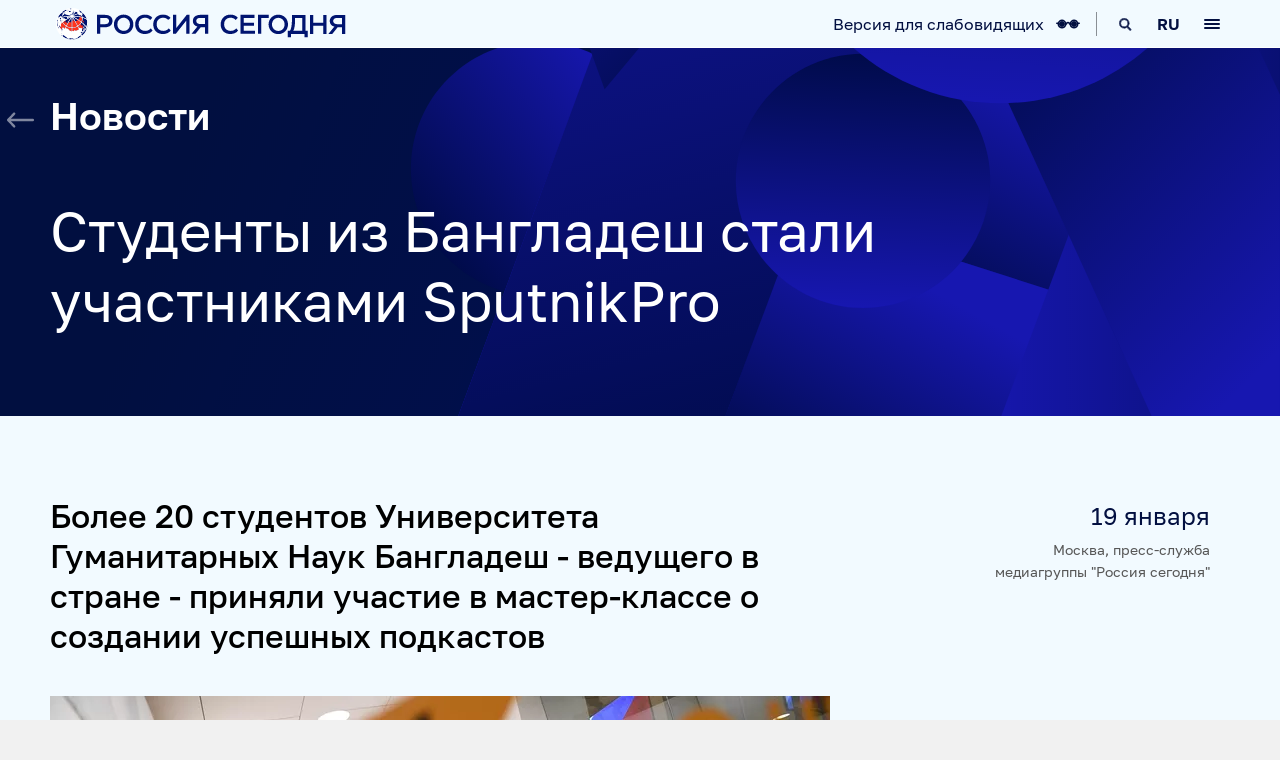

--- FILE ---
content_type: text/html; charset=utf-8
request_url: https://xn--c1acbl2abdlkab1og.xn--p1ai/20230119/396033.html
body_size: 5773
content:
<!DOCTYPE html><html lang="ru"><head prefix="og: http://ogp.me/ns# fb: http://ogp.me/ns/fb# article: http://ogp.me/ns/article# ya: http://webmaster.yandex.ru/vocabularies/"><meta http-equiv="Content-Type" content="text/html; charset=utf-8"><meta charset="utf-8"><title>Студенты из Бангладеш стали участниками SputnikPro  - «Россия сегодня»</title><link rel="manifest" href="/manifest.webmanifest"><link rel="icon" href="/favicon.ico" sizes="any"><link rel="icon" href="/icon.svg" type="image/svg+xml"><link rel="apple-touch-icon" href="/apple-touch-icon.png"><meta name="description" content="Более 20 студентов Университета Гуманитарных Наук Бангладеш - ведущего в стране - приняли участие в мастер-классе о создании успешных подкастов"><meta name="og:description" content="Более 20 студентов Университета Гуманитарных Наук Бангладеш - ведущего в стране - приняли участие в мастер-классе о создании успешных подкастов"><link rel="canonical" href="https://xn--c1acbl2abdlkab1og.xn--p1ai/20230119/396033.html"><link rel="alternate" hreflang="ru" href="https://xn--c1acbl2abdlkab1og.xn--p1ai/20230119/396033.html"><link rel="alternate" hreflang="x-default" href="https://xn--c1acbl2abdlkab1og.xn--p1ai/20230119/396033.html"><meta property="og:title" content="Студенты из Бангладеш стали участниками SputnikPro "><meta property="og:url" content="https://xn--c1acbl2abdlkab1og.xn--p1ai/20230119/396033.html"><meta property="og:image" content="/img/07e5/0b/09/88735_0:161:3071:1888_1920x0_80_0_1_a2f5f5e5f161a768afa5fa07a520d695.jpg.webp"><meta name="og:image:width" content="1920"><meta name="og:image:height" content="1080"><meta property="og:site_name" content="россиясегодня.рф"><meta property="analytics:p_ts" content="1674139262"><meta property="analytics:author" content='Москва,  пресс-служба медиагруппы "Россия сегодня"'><meta name="robots" content="index, follow, max-image-preview:large"><meta name="viewport" content="width=device-width, initial-scale=1.0, maximum-scale=5.0, user-scalable=yes"><link href="/css/common.min.css?efee20ad" rel="stylesheet"><link href="/css/form.min.css?fcf1f8c7" rel="stylesheet"><link href="/css/pages/pages.min.css?4c37a5f4" rel="stylesheet"><link href="/css/pages/news.min.css?7abcb74d" rel="stylesheet">
            
            <!-- Google Tag Manager -->
            <script>(function(w,d,s,l,i){w[l]=w[l]||[];w[l].push({'gtm.start':
            new Date().getTime(),event:'gtm.js'});var f=d.getElementsByTagName(s)[0],
            j=d.createElement(s),dl=l!='dataLayer'?'&l='+l:'';j.async=true;j.src=
            'https://www.googletagmanager.com/gtm.js?id='+i+dl;f.parentNode.insertBefore(j,f);
            })(window,document,'script','dataLayer','GTM-59523S');</script>
            <!-- End Google Tag Manager -->
            
        <script>window.dataLayer.push({'userId' : 'd922387d7c9e605221b99ccf80b694036afecc90bde79ba0'});</script><script>window.yaContextCb = window.yaContextCb || []</script><script src="https://yandex.ru/ads/system/context.js" async=""></script></head><body class="page-news page-news-396033" aria-haspopup="dialog">
            
            <!-- Google Tag Manager (noscript) -->
            <noscript><iframe src="https://www.googletagmanager.com/ns.html?id=GTM-59523S"
            height="0" width="0" style="display:none;visibility:hidden"></iframe></noscript>
            <!-- End Google Tag Manager (noscript) -->
            
        
            <!-- Yandex.Metrika counter -->
            <script type="text/javascript">
                (function(m,e,t,r,i,k,a){
                    m[i]=m[i]||function(){(m[i].a=m[i].a||[]).push(arguments)};
                    m[i].l=1*new Date();
                    for (var j = 0; j < document.scripts.length; j++) {if (document.scripts[j].src === r) { return; }}
                    k=e.createElement(t),a=e.getElementsByTagName(t)[0],k.async=1,k.src=r,a.parentNode.insertBefore(k,a)
                })(window, document,'script','https://mc.yandex.ru/metrika/tag.js', 'ym');

                ym(70033507, 'init', {webvisor:true, clickmap:true, accurateTrackBounce:true, trackLinks:true});
            </script>
            <noscript><div><img src="https://mc.yandex.ru/watch/70033507" style="position:absolute; left:-9999px;" alt="" /></div></noscript>
            <!-- /Yandex.Metrika counter -->

            <script async="async" type="text/javascript">
                (function (d, w, c) {
                (w[c] = w[c] || []).push(function() {
                try {
                w.yaCounter960630 = new Ya.Metrika({id:960630, enableAll: true, webvisor:true});
                } catch(e) { }
                });

                var n = d.getElementsByTagName("script")[0],
                s = d.createElement("script"),
                f = function () { n.parentNode.insertBefore(s, n); };
                s.type = "text/javascript";
                s.async = true;
                s.src = (d.location.protocol == "https:" ? "https:" : "http:") + "//mc.yandex.ru/metrika/watch.js";

                if (w.opera == "[object Opera]") {
                d.addEventListener("DOMContentLoaded", f);
                } else { f(); }
                })(document, window, "yandex_metrika_callbacks");
            </script>
            <noscript>
                <div><img src="http://mc.yandex.ru/watch/960630" style="position:absolute; left:-9999px;" alt=""/></div>
            </noscript>
        
            <script async="async" type="text/javascript">
                var _comscore = _comscore || [];
                _comscore.push({ c1: "2", c2: "15352215" });
                (function() {
                var s = document.createElement("script"), el = document.getElementsByTagName("script")[0]; s.async = true;
                s.src = (document.location.protocol == "https:" ? "https://sb" : "http://b") + ".scorecardresearch.com/beacon.js";
                el.parentNode.insertBefore(s, el);
                })();
            </script>
            <noscript>
                <img src="http://b.scorecardresearch.com/p?c1=2&amp;c2=15352215&amp;cv=2.0&amp;cj=1"/>
            </noscript>
        <input type="checkbox" name="hnav" id="hnav" class="popup-check" autocomplete="off" tabindex="-1"><div class="header-nav color-bg" role="dialog" aria-modal="true" aria-live="assertive" aria-labelledby="modal-title"><label for="hnav" class="header-nav-close" tabindex="0"><span>Закрыть</span><svg class="svg-icon"><use href="/i/sprites/icon/inline.svg?3#icon-close"></use></svg><svg class="svg-icon"><use href="/i/sprites/icon/inline.svg?3#icon-close2"></use></svg></label><div class="header-nav-content"><div class="header-nav-head">Меню</div><input type="checkbox" name="headnav" id="headnav1" tabindex="-1"><div class="header-nav-sub"><label class="header-nav-title" for="headnav1" tabindex="0">О нас<svg class="svg-icon"><use href="/i/sprites/icon/inline.svg?3#icon-arrow-down"></use></svg></label><ul><li><a href="/mediagroup/">О медиагруппе</a></li><li><a href="/history/">История</a></li><li><a href="/social-responsibility/">Социальная ответственность</a></li><li><a href="/management/">Руководство</a></li><li><a href="/career/">Карьера</a></li><li><a href="/internship/">Стажировка</a></li><li><a href="/it-vozmozhnosti/">IT-возможности</a></li><li><a href="/news/">Новости</a></li><li><a href="/awards/">Награды</a></li><li><a href="/contacts/">Контакты</a></li></ul></div><input type="checkbox" name="headnav" id="headnav2" tabindex="-1"><div class="header-nav-sub"><label class="header-nav-title" for="headnav2" tabindex="0">Наши СМИ<svg class="svg-icon"><use href="/i/sprites/icon/inline.svg?3#icon-arrow-down"></use></svg></label><ul><li><a href="/brand/3300.html">РИА Новости</a></li><li><a href="/brand/4602.html">Sputnik</a></li><li><a href="/brand/5387.html">ПРАЙМ</a></li><li><a href="/brand/5576.html">ИноСМИ</a></li><li><a href="/brand/5709.html">Украина.ру</a></li><li><a href="/brand/5810.html">Baltnews</a></li><li><a href="/brand/5873.html">ТОК и КОТ</a></li><li><a href="/social-navigator/">Социальный навигатор</a></li><li><a href="#">Arctic.ru</a></li></ul></div><input type="checkbox" name="headnav" id="headnav3" tabindex="-1"><div class="header-nav-sub"><label class="header-nav-title" for="headnav3" tabindex="0">Проекты<svg class="svg-icon"><use href="/i/sprites/icon/inline.svg?3#icon-arrow-down"></use></svg></label><ul><li><a href="/sputnikpro/">SputnikPro</a></li><li><a href="/stenin-competition/">Конкурс имени Стенина</a></li><li><a href="/koktebel-jazz-party-festival/">Фестиваль Koktebel Jazz Party</a></li><li><a href="/breathe-please/">Пожалуйста, дышите!</a></li><li><a href="/nuremberg/">Нюрнберг. Начало мира</a></li></ul></div><input type="checkbox" name="headnav" id="headnav4" tabindex="-1"><div class="header-nav-sub"><label class="header-nav-title" for="headnav4" tabindex="0"><a href="/products-and-services/">Продукты и сервисы</a><svg class="svg-icon"><use href="/i/sprites/icon/inline.svg?3#icon-arrow-down"></use></svg></label><ul><li><a href="/russian-news-feeds/">Новостные ленты</a></li><li><a href="/photo/">Медиабанк</a></li><li><a href="/advertising/">Реклама и спецпроекты</a></li><li><a href="/mediafasad/">Медиафасад</a></li><li><a href="/bulletins/">Рейтинги и аналитика</a></li><li><a href="/announce/">База анонсов</a></li><li><a href="/translations/">Переводы</a></li><li><a href="/photohosting/">Фотохостинги</a></li><li><a href="/photoexhibition/">Фотовыставки</a></li><li><a href="/training/">Тренинги</a></li><li><a href="/press-center/">Мультимедийный пресс-центр</a></li></ul></div><div class="header-nav-lang"><ul class="color-bg"><li class="active"><span>RU</span></li><li><a href="https://rossiyasegodnya.com">ENG</a></li><li><a href="https://jinrieluosi.cn">中文</a></li></ul></div></div></div><div class="page"><input type="checkbox" name="headersearch" id="headersearch" class="popup-check" autocomplete="off" tabindex="-1"><div class="search-form color-bg"><div class="search-form-container"><label for="headersearch" class="search-form-close" tabindex="0"><span>Закрыть</span><svg class="svg-icon"><use href="/i/sprites/icon/inline.svg?3#icon-close2"></use></svg></label><form action="/search/"><input type="text" name="query" class="search-form-query" id="query" value="" placeholder="Поиск по сайту"><label for="headersearch" class="search-form-reset"><svg class="svg-icon"><use href="/i/sprites/icon/inline.svg?3#icon-close"></use></svg></label><button class="search-form-submit"><svg class="svg-icon"><use href="/i/sprites/icon/inline.svg?3#icon-search"></use></svg></button><button class="search-form-submit-text">Найти</button></form></div></div><div class="header"><div class="header-logo"><a href="/"><img src="/i/logo-rs/logo-rs-rus.svg" alt="«Россия сегодня»" title="«Россия сегодня»" width="290" height="32"></a></div><div class="header-sep"></div><a href="https://special.xn--c1acbl2abdlkab1og.xn--p1ai/20230119/396033.html" class="accessibility-ver"><span class="accessibility-ver-title">Версия для слабовидящих</span><svg class="svg-icon"><use href="/i/sprites/icon/inline.svg?3#icon-glasses"></use></svg></a><label for="headersearch" class="header-search" tabindex="0"><svg class="svg-icon"><use href="/i/sprites/icon/inline.svg?3#icon-search2"></use></svg><div class="header-search-label">Поиск</div></label><div class="header-lang" tabindex="0"><div class="header-lang-label">Язык</div><div>RU<svg class="svg-icon"><use href="/i/sprites/icon/inline.svg?3#icon-arrow-down"></use></svg></div><ul class="color-bg"><li class="active"><span>RU</span></li><li><a href="https://rossiyasegodnya.com">ENG</a></li><li><a href="https://jinrieluosi.cn">中文</a></li></ul></div><label for="hnav" class="header-nav-icon" tabindex="0"><span></span><div class="header-nav-icon-label">Меню</div></label></div><div class="content"><div class="article-header background-dark"><div class="article-header-content"><div class="article-header-title article-header-title-back"><a href="/news/" class="article-back-arrow"><svg class="svg-icon"><use href="/i/sprites/icon/inline.svg?3#icon-arrow1"></use></svg></a>Новости</div><h1 class="article-header-title">Студенты из Бангладеш стали участниками SputnikPro </h1></div></div><div class="news-info"><div class="news-date">19 января</div><div class="news-source">Москва,  пресс-служба медиагруппы "Россия сегодня"</div></div><p class="news-announce"><strong>Более 20 студентов Университета Гуманитарных Наук Бангладеш - ведущего в стране - приняли участие в мастер-классе о создании успешных подкастов</strong></p><div class="content-media content-media-main"><img src="/img/07e5/0b/09/88735_0:0:0:0_780x0_80_0_1_840afbc89dc231baa310b60cbcc613f6.jpg.webp" width="780" height="520" alt="Студия радио Sputnik - «Россия сегодня», 780, 19.01.2023" title="Студия радио Sputnik" loading="lazy" decoding="async"></div><p>Более 20 студентов Университета Гуманитарных Наук Бангладеш (ULAB) - ведущего в стране - приняли участие в мастер-классе о создании успешных подкастов. Очередную сессию просветительского проекта SputnikPro для будущих журналистов в онлайн-формате провел советник Sputnik Олег Дмитриев.</p><p>Слушатели поблагодарили агентство за актуальный и разнообразный материал. Участников интересовало множество разных нюансов: как определиться с темой, какие показатели говорят об успешности подкаста, как найти свой стиль и какие существуют способы монетизации.</p><p>После оживленной дискуссии в конце мероприятия Олег Дмитриев отметил, что при создании подкаста важнее всего делать то, что хочет целевая аудитория, и не бояться нарушать правила.</p><p><a href="https://xn--c1acbl2abdlkab1og.xn--p1ai/training/">Тренинги для журналистов</a></p></div><div class="footer"><div class="footer-nav"><input type="checkbox" name="nav" id="nav1" tabindex="-1"><div class="footer-nav-col"><label class="footer-nav-title" for="nav1" tabindex="0">О нас<svg class="svg-icon"><use href="/i/sprites/icon/inline.svg?3#icon-arrow-down"></use></svg></label><ul><li><a href="/mediagroup/">О медиагруппе</a></li><li><a href="/history/">История</a></li><li><a href="/social-responsibility/">Социальная ответственность</a></li><li><a href="/management/">Руководство</a></li><li><a href="/career/">Карьера</a></li><li><a href="/internship/">Стажировка</a></li><li><a href="/it-vozmozhnosti/">IT-возможности</a></li><li><a href="/news/">Новости</a></li><li><a href="/awards/">Награды</a></li><li><a href="/contacts/">Контакты</a></li><li><a href="/safety-and-health/">Охрана труда</a></li><li><a href="/procurement/">Закупки</a></li><li><a href="/terms-of-use/">Условия использования материалов</a></li><li><a href="/privacy_policy/">Политика конфиденциальности</a></li><li><a href="/privacy_policy/#confidentiality5">Правила применения рекомендательных технологий</a></li></ul></div><input type="checkbox" name="nav" id="nav2" tabindex="-1"><div class="footer-nav-col"><label class="footer-nav-title" for="nav2" tabindex="0">Наши СМИ<svg class="svg-icon"><use href="/i/sprites/icon/inline.svg?3#icon-arrow-down"></use></svg></label><ul><li><a href="/brand/3300.html">РИА Новости</a></li><li><a href="/brand/4602.html">Sputnik</a></li><li><a href="/brand/5387.html">ПРАЙМ</a></li><li><a href="/brand/5576.html">ИноСМИ</a></li><li><a href="/brand/5709.html">Украина.ру</a></li><li><a href="/brand/5810.html">Baltnews</a></li><li><a href="/brand/5873.html">ТОК и КОТ</a></li><li><a href="/social-navigator/">Социальный навигатор</a></li><li><a href="#">Arctic.ru</a></li></ul></div><input type="checkbox" name="nav" id="nav3" tabindex="-1"><div class="footer-nav-col"><label class="footer-nav-title" for="nav3" tabindex="0">Проекты<svg class="svg-icon"><use href="/i/sprites/icon/inline.svg?3#icon-arrow-down"></use></svg></label><ul><li><a href="/sputnikpro/">SputnikPro</a></li><li><a href="/stenin-competition/">Конкурс имени Стенина</a></li><li><a href="/koktebel-jazz-party-festival/">Фестиваль Koktebel Jazz Party</a></li><li><a href="/breathe-please/">Пожалуйста, дышите!</a></li><li><a href="/nuremberg/">Нюрнберг. Начало мира</a></li></ul></div><input type="checkbox" name="nav" id="nav4" tabindex="-1"><div class="footer-nav-col"><label class="footer-nav-title" for="nav4" tabindex="0">Продукты и сервисы<svg class="svg-icon"><use href="/i/sprites/icon/inline.svg?3#icon-arrow-down"></use></svg></label><ul><li><a href="/russian-news-feeds/">Новостные ленты</a></li><li><a href="/photo/">Медиабанк</a></li><li><a href="/advertising/">Реклама и спецпроекты</a></li><li><a href="/mediafasad/">Медиафасад</a></li><li><a href="/bulletins/">Рейтинги и аналитика</a></li><li><a href="/announce/">База анонсов</a></li><li><a href="/translations/">Переводы</a></li><li><a href="/photohosting/">Фотохостинги</a></li><li><a href="/photoexhibition/">Фотовыставки</a></li><li><a href="/training/">Тренинги</a></li><li><a href="/press-center/">Мультимедийный пресс-центр</a></li></ul></div></div><div class="footer-content"><div class="footer-cr">Федеральное государственное унитарное предприятие "Международное информационное агентство "Россия сегодня"</div></div></div></div><script src="/js/libs/loadjs.js?84f269ce"></script><script>
            if (!CSS.supports("scroll-behavior", "smooth")) {
                loadJS('/js/polyfill/smoothscroll.min.js?94559bfc');
            }
        </script><script src="/js/common.js?6e6fb11a" defer></script><script src="/js/libs/video/video-player.js?b044cc98" defer></script><script src="/js/form.js?a73c83a3" defer></script></body></html>


--- FILE ---
content_type: text/css
request_url: https://xn--c1acbl2abdlkab1og.xn--p1ai/css/common.min.css?efee20ad
body_size: 4954
content:
.footer{background-color:#000822;color:#fff}.footer-content{padding:0 16px}@media only screen and (min-width: 768px){.footer-content{padding:0 24px}}@media only screen and (min-width: 1235px){.footer-content{padding:0;margin:0 auto;max-width:1180px}}.footer-cr{padding:10px 0 19px;background-color:#00061c;font-size:12px;line-height:20px;color:#fff;opacity:.5;overflow:hidden}.footer-social{padding-top:12px}.footer-social a{display:inline-block;margin-right:8px;width:35px;height:35px;opacity:.5}.footer-social a:hover{opacity:1}@media only screen and (min-width: 768px){.footer-social a{margin-right:0;margin-left:8px}}.footer-social span{display:none}.footer-social .svg-icon{width:100%;height:100%;fill:#fff}@media only screen and (min-width: 768px){.footer-social{float:right;padding:0 0 10px}}.footer-nav{position:relative}.footer-nav input[name=nav]{display:none}.footer-nav input[name=nav]:checked+.footer-nav-col{max-height:360px}.footer-nav input[name=nav]:checked+.footer-nav-col>label .svg-icon{-webkit-transform:rotate(180deg);-moz-transform:rotate(180deg);-ms-transform:rotate(180deg);-o-transform:rotate(180deg);transform:rotate(180deg)}@media only screen and (min-width: 768px){.footer-nav{padding:32px 0 28px;margin:0 24px;display:-webkit-box;display:-webkit-flex;display:-moz-box;display:-ms-flexbox;display:flex;-webkit-flex-wrap:wrap;-ms-flex-wrap:wrap;flex-wrap:wrap}.footer-nav input[name=nav]:checked+.footer-nav-col{max-height:none}}@media only screen and (min-width: 1235px){.footer-nav{padding:48px 0 24px;margin:0 auto;max-width:1180px}}.footer-nav-col{overflow:hidden;max-height:40px;-webkit-transition:max-height .4s;-o-transition:max-height .4s;-moz-transition:max-height .4s;transition:max-height .4s;border-bottom:1px solid #22242c}.footer-nav-col ul{padding:0 0 16px;margin:0;list-style:none}.footer-nav-col li{padding-left:16px;margin-bottom:5px;font-size:12px;line-height:15px;color:#fff;opacity:.5}.footer-nav-col a{color:#fff;text-decoration:none}.footer-nav-col label{cursor:pointer}@media only screen and (min-width: 768px){.footer-nav-col{padding:0 20px 0 0;-webkit-box-flex:1;-webkit-flex:1 165px;-moz-box-flex:1;-ms-flex:1 165px;flex:1 165px;border-bottom:none;max-height:none;-webkit-transition:none;-o-transition:none;-moz-transition:none;transition:none}.footer-nav-col li{padding-left:0}}.footer-nav-title{display:block;position:relative;padding-left:16px;font-size:14px;line-height:40px;font-weight:700;color:#3a52a7;text-transform:uppercase;text-decoration:none}.footer-nav-title .svg-icon{position:absolute;top:15px;right:16px;width:12px;height:12px;fill:#3a52a7}@media only screen and (min-width: 768px){.footer-nav-title{padding-left:0;margin-bottom:4px;min-height:40px;font-size:16px;line-height:20px}.footer-nav-title .svg-icon{display:none}}input[name=modal]{position:fixed;top:0;opacity:0}input[name=modal]:checked+.modal{position:relative;opacity:1;z-index:20;height:auto}input[name=modal]:checked~.page{top:0;left:0;width:100%}.modal{position:absolute;z-index:-1;top:0;left:0;width:100%;height:100%;min-height:100vh;opacity:0;-webkit-transition:opacity .3s;-o-transition:opacity .3s;-moz-transition:opacity .3s;transition:opacity .3s;overflow:hidden;background:rgba(2,15,64,.9)}.modal-content{position:relative;padding:24px 16px;margin:0 auto;max-width:580px;background-color:#fff}@media only screen and (min-width: 768px){.modal-content{padding:32px;margin:40px auto;border-radius:4px}}.modal-close{position:absolute;top:11px;right:11px;z-index:10;padding:5px;width:24px;height:24px;cursor:pointer}.modal-close span{display:none}.modal-close .svg-icon{display:block;width:13px;height:13px;fill:#000}.modal-close .svg-icon+.svg-icon{display:none}@media only screen and (min-width: 768px){.modal-close{top:15px;right:19px}}@media only screen and (min-width: 1235px){.modal-close{top:19px;right:19px}}.modal-close-bg{position:absolute;top:0;bottom:0;left:0;right:0}.btn-link,.content-links a,.content-links label{position:relative;display:inline-block;padding:7px 23px;font-size:16px;line-height:24px;font-weight:500;color:#44579e;background-color:transparent;border:1px solid #44579e;border-radius:50px;text-decoration:none;cursor:pointer;white-space:nowrap}.btn-link:after,.content-links a:after,.content-links label:after{background-color:#44579e}.btn-link:hover:not([disabled]),.content-links a:hover:not([disabled]),.content-links label:hover:not([disabled]){color:#33468e;border-color:#33468e}.btn-link:hover:not([disabled]):after,.content-links a:hover:not([disabled]):after,.content-links label:hover:not([disabled]):after{background-color:#33468e}.btn-link[disabled],.content-links a[disabled],.content-links label[disabled]{color:#949dc1;border-color:#949dc1;cursor:default}.btn-link[disabled]:after,.content-links a[disabled]:after,.content-links label[disabled]:after{background-color:#949dc1}.btn-link.btn-link-fill,.content-links a.btn-link-fill,.content-links label.btn-link-fill{color:#fff;background-color:#44579e}.btn-link.btn-link-fill:after,.content-links a.btn-link-fill:after,.content-links label.btn-link-fill:after{background-color:#fff}.btn-link.btn-link-fill:hover:not([disabled]),.content-links a.btn-link-fill:hover:not([disabled]),.content-links label.btn-link-fill:hover:not([disabled]){color:#fff;background-color:#33468e}.btn-link.btn-link-fill:hover:not([disabled]):after,.content-links a.btn-link-fill:hover:not([disabled]):after,.content-links label.btn-link-fill:hover:not([disabled]):after{background-color:#fff}.btn-link.btn-link-fill[disabled],.content-links a.btn-link-fill[disabled],.content-links label.btn-link-fill[disabled]{background-color:#949dc1}.btn-link.btn-link-white,.content-links a.btn-link-white,.content-links label.btn-link-white{color:#fff;border-color:#fff}.btn-link.btn-link-white:hover:not([disabled]),.content-links a.btn-link-white:hover:not([disabled]),.content-links label.btn-link-white:hover:not([disabled]){color:#fff;border-color:#fff}.background-dark .btn-link,.background-dark .content-links a,.background-dark .content-links label{color:#f2faff;border-color:#f2faff}.background-dark .btn-link:after,.background-dark .content-links a:after,.background-dark .content-links label:after{background-color:#f2faff}.background-dark .btn-link:hover:not([disabled]),.background-dark .content-links a:hover:not([disabled]),.background-dark .content-links label:hover:not([disabled]){color:#c8e1f5;border-color:#c8e1f5}.background-dark .btn-link:hover:not([disabled]):after,.background-dark .content-links a:hover:not([disabled]):after,.background-dark .content-links label:hover:not([disabled]):after{background-color:#c8e1f5}.background-dark .btn-link[disabled],.background-dark .content-links a[disabled],.background-dark .content-links label[disabled]{color:#949dc1;border-color:#949dc1}.background-dark .btn-link[disabled]:after,.background-dark .content-links a[disabled]:after,.background-dark .content-links label[disabled]:after{background-color:#949dc1}.background-dark .btn-link.btn-link-fill,.background-dark .content-links a.btn-link-fill,.background-dark .content-links label.btn-link-fill{color:#020f40;background-color:#f2faff}.background-dark .btn-link.btn-link-fill:after,.background-dark .content-links a.btn-link-fill:after,.background-dark .content-links label.btn-link-fill:after{background-color:#020f40}.background-dark .btn-link.btn-link-fill:hover:not([disabled]),.background-dark .content-links a.btn-link-fill:hover:not([disabled]),.background-dark .content-links label.btn-link-fill:hover:not([disabled]){color:#020f40;background-color:#c8e1f5}.background-dark .btn-link.btn-link-fill:hover:not([disabled]):after,.background-dark .content-links a.btn-link-fill:hover:not([disabled]):after,.background-dark .content-links label.btn-link-fill:hover:not([disabled]):after{background-color:#020f40}.background-dark .btn-link.btn-link-fill[disabled],.background-dark .content-links a.btn-link-fill[disabled],.background-dark .content-links label.btn-link-fill[disabled]{background-color:#949dc1}.btn-link.m-download,.btn-link.m-external,.btn-link.m-site,.btn-link[href$="/"],.btn-link[href*=video],.btn-link[href$=".pdf"],.btn-link[href$=".html"],.btn-link[href^=http],.btn-link[for*=video],.content-links a.m-download,.content-links a.m-external,.content-links a.m-site,.content-links a[href$="/"],.content-links a[href*=video],.content-links a[href$=".pdf"],.content-links a[href$=".html"],.content-links a[href^=http],.content-links a[for*=video],.content-links label.m-download,.content-links label.m-external,.content-links label.m-site,.content-links label[href$="/"],.content-links label[href*=video],.content-links label[href$=".pdf"],.content-links label[href$=".html"],.content-links label[href^=http],.content-links label[for*=video]{padding-right:55px}.btn-link.m-download:after,.btn-link.m-external:after,.btn-link.m-site:after,.btn-link[href$="/"]:after,.btn-link[href*=video]:after,.btn-link[href$=".pdf"]:after,.btn-link[href$=".html"]:after,.btn-link[href^=http]:after,.btn-link[for*=video]:after,.content-links a.m-download:after,.content-links a.m-external:after,.content-links a.m-site:after,.content-links a[href$="/"]:after,.content-links a[href*=video]:after,.content-links a[href$=".pdf"]:after,.content-links a[href$=".html"]:after,.content-links a[href^=http]:after,.content-links a[for*=video]:after,.content-links label.m-download:after,.content-links label.m-external:after,.content-links label.m-site:after,.content-links label[href$="/"]:after,.content-links label[href*=video]:after,.content-links label[href$=".pdf"]:after,.content-links label[href$=".html"]:after,.content-links label[href^=http]:after,.content-links label[for*=video]:after{content:"";position:absolute;top:7px;right:23px;width:24px;height:24px}.btn-link.m-external:after,.btn-link[href*=video].m-external:after,.btn-link.m-site:after,.btn-link[href$="/"]:after,.btn-link[href^=http]:after,.btn-link[href$=".html"]:after,.content-links a.m-external:after,.content-links a[href*=video].m-external:after,.content-links a.m-site:after,.content-links a[href$="/"]:after,.content-links a[href^=http]:after,.content-links a[href$=".html"]:after,.content-links label.m-external:after,.content-links label[href*=video].m-external:after,.content-links label.m-site:after,.content-links label[href$="/"]:after,.content-links label[href^=http]:after,.content-links label[href$=".html"]:after{-webkit-mask:url(/i/sprites/icon/out/icon-external_link.svg) 0 0 no-repeat;mask:url(/i/sprites/icon/out/icon-external_link.svg) 0 0 no-repeat}.btn-link[href*=video]:after,.btn-link[for*=video]:after,.content-links a[href*=video]:after,.content-links a[for*=video]:after,.content-links label[href*=video]:after,.content-links label[for*=video]:after{-webkit-mask:url(/i/sprites/icon/out/icon-play2.svg) 0 0 no-repeat;mask:url(/i/sprites/icon/out/icon-play2.svg) 0 0 no-repeat}.btn-link.m-download:after,.btn-link[href$=".pdf"]:after,.content-links a.m-download:after,.content-links a[href$=".pdf"]:after,.content-links label.m-download:after,.content-links label[href$=".pdf"]:after{-webkit-mask:url(/i/sprites/icon/out/icon-download2.svg) 0 0 no-repeat;mask:url(/i/sprites/icon/out/icon-download2.svg) 0 0 no-repeat}.btn-link.m-go:after,.content-links a.m-go:after,.content-links label.m-go:after{-webkit-mask:url(/i/sprites/icon/out/icon-go.svg) 0 0 no-repeat;mask:url(/i/sprites/icon/out/icon-go.svg) 0 0 no-repeat}.btn-link.m-noicon,.content-links a.m-noicon,.content-links label.m-noicon{padding-right:23px}.btn-link.m-noicon:after,.content-links a.m-noicon:after,.content-links label.m-noicon:after{display:none}.btn-link .svg-icon,.content-links a .svg-icon,.content-links label .svg-icon{display:none}.content-links a,.content-links label{margin-right:24px;margin-bottom:16px}.background-dark .content-links.content-links-fill a{color:#020f40;background-color:#f2faff}.background-dark .content-links.content-links-fill a:after{background-color:#020f40}.background-dark .content-links.content-links-fill a:hover:not([disabled]){color:#020f40;background-color:#c8e1f5}.background-dark .content-links.content-links-fill a:hover:not([disabled]):after{background-color:#020f40}.background-dark .content-links.content-links-fill a[disabled]{background-color:#949dc1}.button-basket{position:fixed;z-index:10;left:16px;bottom:16px;padding:12px 24px;height:48px;border-radius:24px;color:#fff;font-size:20px;line-height:24px;font-weight:500;background-color:#44579e;cursor:pointer}.button-basket:has(.svg-icon){padding:12px}.button-basket:has(.svg-icon) span{display:none}.button-basket:hover{background-color:#33468e}.button-basket .svg-icon{width:24px;height:24px;fill:#fff}@media only screen and (min-width: 768px){.button-basket{left:24px}}@media only screen and (min-width: 1235px){.button-basket:has(.svg-icon){padding:12px 24px}.button-basket:has(.svg-icon) span{display:inline-block}.button-basket .svg-icon{float:right;margin-left:8px}}.button-video{position:fixed;z-index:10;left:16px;bottom:16px;padding:13px;width:48px;height:48px;border-radius:50%;background-color:#fff;box-shadow:-1px 4px 2px rgba(68,71,77,.1);cursor:pointer}.button-video .svg-icon{display:block;width:22px;height:22px}@media only screen and (min-width: 768px){.button-video{left:24px}}@font-face{font-family:"Golos";src:url("/css/fonts/Golos-Text/Golos-Text_Regular.woff2") format("woff2"),url("/css/fonts/Golos-Text/Golos-Text_Regular.woff") format("woff");font-weight:normal;font-style:normal;font-display:swap}@font-face{font-family:"Golos";src:url("/css/fonts/Golos-Text/Golos-Text_Medium.woff2") format("woff2"),url("/css/fonts/Golos-Text/Golos-Text_Medium.woff") format("woff");font-weight:500;font-style:normal;font-display:swap}@font-face{font-family:"Golos";src:url("/css/fonts/Golos-Text/Golos-Text_DemiBold.woff2") format("woff2"),url("/css/fonts/Golos-Text/Golos-Text_DemiBold.woff") format("woff");font-weight:600;font-style:normal;font-display:swap}@font-face{font-family:"Golos";src:url("/css/fonts/Golos-Text/Golos-Text_Bold.woff2") format("woff2"),url("/css/fonts/Golos-Text/Golos-Text_Bold.woff") format("woff");font-weight:700;font-style:normal;font-display:swap}@font-face{font-family:"Golos";src:url("/css/fonts/Golos-Text/Golos-Text_Black.woff2") format("woff2"),url("/css/fonts/Golos-Text/Golos-Text_Black.woff") format("woff");font-weight:800;font-style:normal;font-display:swap}html{font-size:100%;-webkit-text-size-adjust:100%;-ms-text-size-adjust:100%}html:has(.navigator2){scroll-behavior:smooth}::-moz-selection{background:#000;color:#fff;text-shadow:none}::-moz-selection,::selection{background:#000;color:#fff;text-shadow:none}*{-moz-box-sizing:border-box;box-sizing:border-box}h1,h2{padding:0;margin:0}html,body{height:100%;font-family:"Golos",sans-serif;font-size:16px;color:#000}body{position:relative;margin:0;padding:0;background-color:#f1f1f1}input,textarea{font-family:"Golos",sans-serif}a{color:#000;text-decoration:none}.svg-sprite{display:none;position:absolute;width:0;height:0;overflow:hidden}.page{position:relative;margin:0 auto;min-width:375px}.header-logo{-moz-box-sizing:content-box;box-sizing:content-box;padding:16px 0 0 16px;height:16px}.header-logo img{width:auto;height:100%}@media only screen and (min-width: 768px){.header-logo{padding:12px 0 0 24px;height:24px}}@media only screen and (min-width: 1235px){.header-logo{padding:8px 0 0 56px;height:32px}}.header-logo-pobeda{height:18px}@media only screen and (min-width: 768px){.header-logo-pobeda{height:24px}}@media only screen and (min-width: 1235px){.header-logo-pobeda{height:32px}}.header-nav-icon{position:absolute;top:12px;right:16px;padding:7px 4px 5px;width:24px;height:24px;cursor:pointer}.header-nav-icon:after,.header-nav-icon:before{content:""}.header-nav-icon:after,.header-nav-icon:before,.header-nav-icon span{margin-bottom:2px;display:block;height:2px;background-color:#020f40;border-radius:1px}@media only screen and (min-width: 768px){.header-nav-icon{right:24px}}@media only screen and (min-width: 1235px){.header-nav-icon{right:56px}}.header-nav-icon-label{display:none}input[name=hnav]{position:absolute;top:0;opacity:0}input[name=hnav]:checked+.header-nav{position:relative;opacity:1;z-index:20;height:auto}input[name=hnav]:checked~.page{position:fixed;top:0;left:0;width:100%}.header-nav{opacity:0;z-index:-1;position:absolute;top:0;left:0;padding:16px 16px 160px;width:100%;height:100%;min-height:100vh;overflow:hidden;background:url(/i/pattern.svg) 100% 100% no-repeat,-webkit-linear-gradient(160deg, #000F5A 17%, #010F40 84%);background:url(/i/pattern.svg) 100% 100% no-repeat,-moz-linear-gradient(160deg, #000F5A 17%, #010F40 84%);background:url(/i/pattern.svg) 100% 100% no-repeat,linear-gradient(290deg, #000F5A 17%, #010F40 84%);background-size:100%,auto auto;-webkit-transition:opacity .3s;-o-transition:opacity .3s;-moz-transition:opacity .3s;transition:opacity .3s}.header-nav input[name=headnav]{display:none}@media only screen and (min-width: 768px){.header-nav{padding:24px 24px 60px;background-size:420px,auto auto}}@media only screen and (min-width: 1235px){.header-nav{padding:80px 60px;background-size:870px,auto auto}}.header-nav-close{position:absolute;top:11px;right:11px;padding:5px;width:24px;height:24px;cursor:pointer}.header-nav-close span{display:none}.header-nav-close .svg-icon{position:absolute;display:block;width:13px;height:13px;fill:#fff}.header-nav-close .svg-icon+.svg-icon{display:none}@media only screen and (min-width: 768px){.header-nav-close{top:15px;right:19px}}@media only screen and (min-width: 1235px){.header-nav-close{top:19px;right:55px}}.header-nav-head{display:none}.header-nav-content ul{padding:0;margin:0 0 16px;list-style:none}.header-nav-content li{display:inline-block;margin:0 16px 10px 0;font-size:14px;font-weight:500;line-height:17px;text-transform:uppercase}.header-nav-content a{color:#fff;text-decoration:none}@media only screen and (min-width: 768px){.header-nav-content ul{margin:0 0 24px}}@media only screen and (min-width: 1235px){.header-nav-content ul{margin:0 0 60px}.header-nav-content li{margin:0 25px 15px 0;font-weight:700}}.header-nav-title{display:block;margin-bottom:10px;font-size:30px;line-height:32px;color:#999fb9;text-transform:uppercase}.header-nav-title .svg-icon{display:none}@media only screen and (min-width: 768px){.header-nav-title{font-size:40px;line-height:42px}}@media only screen and (min-width: 1235px){.header-nav-title{margin-bottom:16px;font-size:60px;line-height:52px}}.header-lang{position:absolute;top:12px;right:48px;padding:2px 12px;font-size:16px;line-height:20px;font-weight:600;color:#020f40}.header-lang div{cursor:pointer}.header-lang ul{display:none;position:absolute;top:-6px;left:50%;-webkit-transform:translateX(-50%);-moz-transform:translateX(-50%);-ms-transform:translateX(-50%);-o-transform:translateX(-50%);transform:translateX(-50%);padding:6px 0;margin:0;list-style:none;background:#010f5a;box-shadow:0px 4px 4px rgba(0,5,34,.25);border-radius:4px}.header-lang li{font-weight:400;opacity:.5;text-align:center;white-space:nowrap}.header-lang li a,.header-lang li span{display:block;padding:2px 8px;color:#fff;text-decoration:none}.header-lang li:hover{opacity:1}.header-lang li.active{font-weight:600;opacity:1}.header-lang .svg-icon{display:none}.header-lang:hover ul{display:block}@media only screen and (min-width: 768px){.header-lang{right:56px}}@media only screen and (min-width: 1235px){.header-lang{right:88px}}.header-lang-label{display:none}.header-nav-lang{position:absolute;bottom:27px;color:#fff;font-size:14px;line-height:17px}.header-nav-lang ul{margin:0}.header-nav-lang li{margin-right:32px;font-weight:700}.header-nav-lang a{opacity:.5}.header-nav-lang a:hover{opacity:1}.header-nav-lang a.active{font-weight:700;opacity:1}@media only screen and (min-width: 480px){.header-nav-lang{display:none}}input[name=headersearch]{position:fixed;top:0;opacity:0}input[name=headersearch]:checked+.search-form{top:48px}.header-search{display:block;position:absolute;right:103px;top:12px;padding:6px 0 0 6px;width:24px;height:24px;cursor:pointer}.header-search .svg-icon{display:block;width:13px;height:13px;fill:#020f40}@media only screen and (min-width: 768px){.header-search{right:111px}}@media only screen and (min-width: 1235px){.header-search{right:143px}}.header-search-label{display:none}.search-form{position:fixed;z-index:10;top:-80px;padding:60px 16px 32px;margin:0;width:100%;background-color:#000822;color:#a0adba;-webkit-transition:top .2s;-o-transition:top .2s;-moz-transition:top .2s;transition:top .2s}.search-form form{position:relative;display:block}.search-form input[type=text]{display:block;padding:1px 0 6px 40px;margin:0;width:100%;background:transparent;border:0;border-bottom:1px solid rgba(255,255,255,.3);font-size:16px;line-height:28px;color:#fff;outline:none}@media only screen and (min-width: 768px){.search-form{padding:60px 24px 32px}}.search-form-close{display:none}.search-form-submit{position:absolute;left:0;top:7px;padding:0;width:20px;height:20px;background-color:transparent;border:none;cursor:pointer}.search-form-submit .svg-icon{width:17px;height:17px;fill:#fff}.search-form-submit-text{display:none}.search-form-container{margin:0 auto;max-width:1180px}.search-form-descr{font-size:12px;line-height:28px;color:#a0adba}.search-form-reset{position:absolute;top:5px;right:0;padding:4px;width:20px;height:20px;cursor:pointer}.search-form-reset .svg-icon{display:block;width:13px;height:13px;fill:#fff}.header-sep{position:absolute;top:12px;right:143px;width:1px;height:24px;background-color:rgba(34,36,44,.5)}@media only screen and (min-width: 768px){.header-sep{right:151px}}@media only screen and (min-width: 1235px){.header-sep{right:183px}}.accessibility-ver{position:absolute;top:12px;right:160px}.accessibility-ver .svg-icon{width:24px;height:24px;fill:#020f40}@media only screen and (min-width: 768px){.accessibility-ver{right:168px}}@media only screen and (min-width: 1235px){.accessibility-ver{right:200px}}.accessibility-ver-title{display:none;color:#020f40}@media only screen and (min-width: 768px){.accessibility-ver-title{display:inline-block;vertical-align:top;font-size:16px;line-height:24px;margin-right:12px}}.share{padding:24px 0}@media only screen and (min-width: 768px){.share{float:right;padding:0;margin-top:-66px}}.share-item{display:inline-block;width:40px;height:40px;cursor:pointer}.share-item .svg-icon{display:block;width:100%;height:100%;opacity:.7;-webkit-transition:opacity .15s;-o-transition:opacity .15s;-moz-transition:opacity .15s;transition:opacity .15s}.share-item:hover .svg-icon{opacity:1}.carousel{white-space:nowrap;overflow-x:auto;-webkit-scroll-snap-type:x mandatory;-ms-scroll-snap-type:x mandatory;scroll-snap-type:x mandatory;scroll-behavior:smooth;-webkit-overflow-scrolling:touch}.carousel>div{scroll-snap-align:start}.videoplayer{position:relative;padding:0;margin:0}.videoplayer video{display:block;width:100%;height:auto}.videoplayer-splash{position:absolute;z-index:2;top:0;bottom:0;left:0;right:0;background-color:rgba(0,0,0,.6);cursor:pointer}.videoplayer-inited .videoplayer-splash{display:none}.videoplayer-splash-play{position:absolute;top:50%;left:50%;margin:-18px 0 0 -18px;width:36px;height:36px;background-color:#fff;border-radius:100%}.videoplayer-splash-play .svg-icon{position:absolute;top:50%;left:50%;margin:-9px;width:18px;height:18px}@media only screen and (min-width: 768px){.videoplayer-splash-play{margin:-43px 0 0 -43px;width:86px;height:86px}.videoplayer-splash-play .svg-icon{margin:-20px;width:40px;height:40px}}.anchor-link{padding-top:80px;margin-top:-80px}.navigator1+.content .anchor-link{padding-top:95px;margin-top:-95px}.grecaptcha-badge{left:-9999px}

--- FILE ---
content_type: text/css
request_url: https://xn--c1acbl2abdlkab1og.xn--p1ai/css/form.min.css?fcf1f8c7
body_size: 2709
content:
.form label{display:block;margin-bottom:1px;font-size:14px;line-height:20px;color:#5e5e5e}.form label span+span{display:none}.form input[type=text],.form input[type=email],.form input[type=tel],.form input[type=date],.form input[type=number],.form textarea{padding:2px 15px 4px;margin:0 0 16px;width:100%;border:1px solid #c7ddf2;border-radius:4px;font-size:18px;line-height:32px;color:#44579e}.form input[type=text].invalid,.form input[type=email].invalid,.form input[type=tel].invalid,.form input[type=date].invalid,.form input[type=number].invalid,.form textarea.invalid{border:1px solid #ff331c}.form input[type=number]{padding-right:0}.form textarea{max-width:100%;min-width:100%;min-height:120px;height:120px}.form input[type=checkbox]{-webkit-appearance:none;-moz-appearance:none;appearance:none;position:relative;display:inline-block;padding:7px;border:1px solid #b1b1b1;border-radius:3px}.form input[type=checkbox]:checked{background-color:#ecf1f6;border:1px solid #ecf1f6;color:#000}.form input[type=checkbox]:checked:after{content:"";position:absolute;top:0;left:0;width:14px;height:14px;color:#000;background-repeat:no-repeat;background-position:50% 50%;background-image:url("data:image/svg+xml,%3Csvg%20width%3D%2212%22%20height%3D%2210%22%20viewBox%3D%220%200%2012%2010%22%20fill%3D%22none%22%20xmlns%3D%22http%3A%2F%2Fwww.w3.org%2F2000%2Fsvg%22%3E%3Cpath%20d%3D%22M0.893561%205.21337L0.788341%205.31934L0.893833%205.42503L4.31827%208.856L4.42429%208.96222L4.53045%208.85616L11.106%202.28709L11.2129%202.18029L11.1053%202.07417L10.1613%201.1432L10.0553%201.03866L9.94997%201.14387L4.4245%206.66293L2.03702%204.27547L1.93058%204.16903L1.82452%204.27584L0.893561%205.21337Z%22%20fill%3D%22black%22%20stroke%3D%22black%22%20stroke-width%3D%220.3%22%2F%3E%3C%2Fsvg%3E")}.form input[type=radio]{-webkit-appearance:none;-moz-appearance:none;appearance:none;position:relative;display:inline-block;padding:7px;border:1px solid #b1b1b1;border-radius:100%}.form input[type=radio]:checked{background-color:#ecf1f6;border:1px solid #ecf1f6;color:#000}.form input[type=radio]:checked:after{content:"";position:absolute;top:3px;left:3px;width:8px;height:8px;color:#000;background-color:#000;border-radius:100%}.show{display:block;-webkit-animation:scale-in-left .3s linear both;-moz-animation:scale-in-left .3s linear both;animation:scale-in-left .3s linear both}@-webkit-keyframes scale-in-left{0%{-webkit-transform:scale(0);transform:scale(0);-webkit-transform-origin:0% 50%;transform-origin:0% 50%;opacity:1}100%{-webkit-transform:scale(1);transform:scale(1);-webkit-transform-origin:0% 50%;transform-origin:0% 50%;opacity:1}}@-moz-keyframes scale-in-left{0%{-moz-transform:scale(0);transform:scale(0);-moz-transform-origin:0% 50%;transform-origin:0% 50%;opacity:1}100%{-moz-transform:scale(1);transform:scale(1);-moz-transform-origin:0% 50%;transform-origin:0% 50%;opacity:1}}@keyframes scale-in-left{0%{-webkit-transform:scale(0);-moz-transform:scale(0);-o-transform:scale(0);transform:scale(0);-webkit-transform-origin:0% 50%;-moz-transform-origin:0% 50%;-o-transform-origin:0% 50%;transform-origin:0% 50%;opacity:1}100%{-webkit-transform:scale(1);-moz-transform:scale(1);-o-transform:scale(1);transform:scale(1);-webkit-transform-origin:0% 50%;-moz-transform-origin:0% 50%;-o-transform-origin:0% 50%;transform-origin:0% 50%;opacity:1}}.hide{display:none}.question_skip{color:#ff8c00;font-size:11px}.form-item{position:relative}.form-item-file{margin-bottom:16px}.form-item-file input{position:absolute;opacity:0}.form-item-file label{position:relative;padding:0 0 0 26px;overflow:hidden;text-overflow:ellipsis;cursor:pointer}.form-item-file label .svg-icon{position:absolute;left:0;width:18px;height:18px;fill:#4272d8}.form-item-file span:nth-child(2){font-weight:bold;text-decoration:underline}.form-item-file span.m-hidden{display:none}.form-item-agreement{margin-bottom:16px}.form-item-agreement a{color:#000;text-decoration:underline}.form-item-agreement label{overflow:hidden;font-size:10px;line-height:14px;color:#959595}.form-item-agreement input{float:left;margin-right:8px}.form-item-error{display:none;position:absolute;margin-top:-16px;font-size:10px;line-height:14px;color:#ff331c}.form-item-captcha{display:-webkit-box;display:-webkit-flex;display:-moz-box;display:-ms-flexbox;display:flex}.form-captcha-refresh{float:right;padding:9px 10px;width:40px;height:40px;cursor:pointer}.form-captcha-refresh .svg-icon{display:block;width:20px;height:22px}.form-captcha-image{margin-left:12px;height:40px}.form-form.m-hidden{display:none}.form-success{padding:24px;font-size:24px;line-height:36px;color:#575757;text-align:center}.form-success label{margin-top:24px}.form-success.m-hidden{display:none}#form-order{padding-right:30px;font-size:14px;line-height:32px;color:#5e5e5e}.form-list-dropdown-back{position:fixed;top:0;right:0;bottom:0;left:0;z-index:9}.form-list-dropdown{display:none;position:absolute;bottom:-144px;z-index:9;padding:3px 31px 27px 15px;width:100%;height:200px;overflow:auto;border:1px solid #c7ddf2;border-radius:4px;box-shadow:0px 10px 14px rgba(0,0,0,.11);background:#fff}.form-list-dropdown .form-list-arrow{top:12px;bottom:auto;-webkit-transform:rotate(180deg);-moz-transform:rotate(180deg);-ms-transform:rotate(180deg);-o-transform:rotate(180deg);transform:rotate(180deg)}.form-list-dropdown.m-active{display:block}.form-list-dropdown.form-list-dropdown-product{bottom:-639px;height:695px}.form-list{position:relative;padding:0;margin:0;z-index:10;list-style:none}.form-list.m-hidden{display:none}.form-list li{clear:both;border-bottom:1px solid #e4e9ee}.form-list li:has(ul){padding:6px 0 5px 0}.form-list li div{margin-bottom:8px;font-size:14px;line-height:22px;color:#5e5e5e}.form-list li ul{margin:0 0 0 28px;padding:0;list-style:none}.form-list li li{border-bottom:0}.form-list input{float:left;margin:7px 12px 0 0}.form-list label{overflow:hidden;padding:5px 0 6px;cursor:pointer}.form-list label:hover{color:#000}.form-list input[type=radio]{opacity:0;position:absolute}.form-list input[type=radio]:checked+label{color:#44579e}.form-list.form-list-radio-show input[type=radio]{opacity:1}.form-list.form-list-radio-show input[type=radio]+label{position:relative;padding-left:28px}.form-list.form-list-radio-show input[type=radio]:checked{border-color:#44579e;background-color:#fff}.form-list.form-list-radio-show input[type=radio]:checked:after{top:2px;left:2px;width:10px;height:10px;color:#44579e;background-color:#44579e}.form-list-arrow{position:absolute;bottom:29px;right:10px;z-index:8;width:12px;height:12px;cursor:pointer}.form-list-arrow .svg-icon{display:block;width:12px;height:12px;fill:#3a52a7}.form-item-discl{margin-bottom:16px;font-size:14px;line-height:20px;color:#5e5e5e}.form-error{margin-left:10px;color:#ff331c}.form-error.m-hidden{display:none}.form-item-choose{margin-bottom:20px}.form-item-choose ul{padding:0;margin:0;list-style:none}.form-item-choose li{display:inline-block;vertical-align:top;margin-right:20px}.form-item-choose li input{margin-top:0;vertical-align:middle}.form-item-choose li label{display:inline-block;vertical-align:middle;padding:0 5px;font-size:16px}.form-item-choose textarea{display:none;position:absolute;left:0;bottom:-16px}.form-item-choose input[type=radio][value=Другое]:checked{margin-top:9px;margin-bottom:130px}.form-item-choose input[type=radio][value=Другое]:checked+label{margin-top:8px;margin-bottom:130px}.form-item-choose input[type=radio][value=Другое]:checked+label+textarea{display:block}.form-terminal-survey{margin-left:auto;margin-right:auto;max-width:1180px}.form-terminal-survey label{color:#000}.form-terminal-survey input[type=radio]:checked{border-color:#b1b1b1}@media only screen and (min-width: 1235px){.form-terminal-survey{padding-right:400px}}.form-terminal-survey .form-question{margin-bottom:24px;font-weight:bold;line-height:1.3em}.form-terminal-survey .form-descr{margin:-14px 0 24px 0;font-size:.8em;line-height:1.2em;font-style:italic}.form-press-survey,.form-qrcard{margin-left:auto;margin-right:auto;max-width:1180px}@media only screen and (min-width: 1235px){.form-press-survey,.form-qrcard{padding-right:400px}}.form-press-survey label,.form-qrcard label{color:#000}.form-press-survey a[disabled],.form-qrcard a[disabled]{opacity:.5;cursor:default}.form-press-survey .btn-link,.form-qrcard .btn-link{margin:0 10px 10px 0}.form-press-survey .form-form p{font:18px/1.2 sans-serif;margin:0 0 12px}.form-press-survey .form{margin:60px 0;font-size:15px}.form-press-survey .form .form-list-arrow{bottom:43px}.form-press-survey .form input[type=radio]{vertical-align:middle}.form-press-survey .form input[type=text]{margin-bottom:30px}.form-press-survey .form .form-item-choose{margin-bottom:30px}.form-press-survey .form .form-question,.form-press-survey .form label{font-size:16px;font-weight:600;line-height:normal}.form-press-survey .form .form-item label{font-weight:normal;margin:8px 0}.form-press-survey .form table{border-collapse:collapse;border-spacing:0}.form-press-survey .form table tr:nth-child(even){background-color:#e0f8ff}.form-press-survey .form table th{font-weight:normal;padding:0 6px}.form-press-survey .form table td{text-align:center}.form-press-survey .form table td:first-child{text-align:left}.form-press-survey .form label[for=form-agreement]{font-size:14px}

--- FILE ---
content_type: text/css
request_url: https://xn--c1acbl2abdlkab1og.xn--p1ai/css/pages/pages.min.css?4c37a5f4
body_size: 7920
content:
.navigator1{position:fixed;z-index:10;top:48px;display:none;width:100%;height:35px;overflow:hidden;font-size:14px;line-height:34px;font-weight:700;background-color:#f2faff}.navigator1:before{content:"";position:absolute;left:0;right:0;top:34px;height:1px;background-color:#fff}.navigator1 div{padding-left:16px;white-space:nowrap;overflow-x:auto;scroll-behavior:smooth;-webkit-overflow-scrolling:touch}.navigator1 a{position:relative;display:inline-block;margin-right:32px;margin-bottom:30px;text-transform:uppercase;text-decoration:none;color:#575757}.navigator1 a:active,.navigator1 a.m-active{color:#000;border-bottom:1px solid #1345ae}@media only screen and (min-width: 768px){.navigator1 div{padding-left:24px}}@media only screen and (min-width: 1235px){.navigator1{display:block}.navigator1 div{padding-left:58px}}.navigator1+.content{margin-top:82px}.navigator2{position:-webkit-sticky;position:sticky;top:48px;z-index:9;margin:-32px -16px 32px;height:40px;overflow:hidden;background-color:#f2faff;font-size:14px;line-height:24px;border-bottom:1px solid #fff}.navigator2 div{padding:8px 0 28px 16px;white-space:nowrap;overflow-x:auto;scroll-behavior:smooth;-webkit-overflow-scrolling:touch}.navigator2 a{display:inline-block;margin-right:16px;text-decoration:none;color:#7a838c}.content .navigator2 a:hover{color:#7a838c}.content .navigator2 a:active,.content .navigator2 a.m-active{color:#4272d8;font-weight:600}@media only screen and (min-width: 768px){.navigator2{margin:-48px -24px 48px}.navigator2 div{padding:8px 0 28px 24px}}@media only screen and (min-width: 1235px){.navigator2{top:128px;float:right;margin:-4px 46px 0 0;height:auto;width:205px;overflow:auto;background:none;border-bottom:none;line-height:35px}.navigator2 div{padding:0;white-space:normal}.navigator2 a{display:block;margin-right:0;border-bottom:1px solid rgba(122,131,140,.3)}}.header{position:fixed;top:0;left:0;z-index:11;width:100%;height:48px;background:#f2faff;border-bottom:1px solid #fff}.header+.content{margin-top:47px}.page{padding-top:1px}.content{padding:32px 16px 1px;margin-bottom:-1px;font-size:20px;line-height:32px;background-color:#f2faff}.content a:hover{color:#4389dc}.content p{margin:16px 0;color:#575757}.content p a:not(.btn-link),.content p label[for=modal-form]:not(.btn-link){color:#4389dc;cursor:pointer}.content strong{font-weight:500;color:#000}.content .background-dark{padding:32px 16px;margin:32px -16px;color:#fff;background:url(/i/pattern.svg) 100% 100% no-repeat,-webkit-linear-gradient(160deg, #000F5A 17%, #010F40 84%);background:url(/i/pattern.svg) 100% 100% no-repeat,-moz-linear-gradient(160deg, #000F5A 17%, #010F40 84%);background:url(/i/pattern.svg) 100% 100% no-repeat,linear-gradient(290deg, #000F5A 17%, #010F40 84%);background-size:100%,auto auto}.content .background-dark p{color:#c9c9c9}.content .background-dark strong{color:#fff;font-weight:normal}.content .background-dark a:not(.btn-link){color:#fff}.content .background-dark>:first-child{margin-top:0}.content .background-dark>:last-child{margin-bottom:0}>.content .background-dark:last-child{margin-bottom:0}.content .background-black{padding:32px 16px 16px;margin:-32px -16px 32px;color:#fff;background-color:#000822}.content .background-black a:not(.btn-link),.content .background-black strong{color:#fff}.content .background-black strong{font-weight:600}.content .background-black p{margin-top:16px;margin-bottom:16px}.content .background-black p:last-child{padding-bottom:0}@media only screen and (min-width: 768px){.content{padding:48px 24px 1px;font-size:24px;line-height:36px}.content p{margin:24px 0}.content .background-dark{padding:60px 24px;margin:60px -24px;background-size:420px,auto auto}.content .background-black{padding:48px 24px 32px;margin:-60px -24px 48px}}@media only screen and (min-width: 1235px){.content{padding-top:72px}.content .background-dark{padding:80px 24px;margin:80px -24px;background-size:870px,auto auto}.content .background-black{padding:60px 24px 44px;margin:-80px -24px 60px}}.content>.background-dark:last-child{margin-bottom:0}.content .anchor:last-child .background-dark:last-child{margin-bottom:0}.background-white{padding:48px 16px 24px;margin:-32px -16px 0;background:#fff}.background-white .content-h2:first-child{margin-top:0}@media only screen and (min-width: 768px){.background-white{padding:48px 24px 36px;margin:-60px -24px 0}}@media only screen and (min-width: 1235px){.background-white{padding:80px 24px 40px;margin:-80px -24px 0}}.background-light{padding:48px 16px;margin:-32px -16px 48px;background:-webkit-linear-gradient(340.74deg, #F2FAFF 16.85%, #C8E1F5 84%);background:-moz-linear-gradient(340.74deg, #F2FAFF 16.85%, #C8E1F5 84%);background:linear-gradient(109.26deg, #F2FAFF 16.85%, #C8E1F5 84%)}@media only screen and (min-width: 768px){.background-light{padding:48px 24px;margin:-48px -24px 48px}}@media only screen and (min-width: 1235px){.background-light{padding:80px 24px;margin:-80px -24px 80px}}.background-light-pattern{position:relative;padding-bottom:16px;margin:0 -16px;background:-webkit-linear-gradient(359deg, #F2FAFF 16%, #C8E1F5 84%);background:-moz-linear-gradient(359deg, #F2FAFF 16%, #C8E1F5 84%);background:linear-gradient(91deg, #F2FAFF 16%, #C8E1F5 84%)}@media only screen and (min-width: 768px){.background-light-pattern{padding-bottom:24px;margin:0 -24px}}@media only screen and (min-width: 1235px){.background-light-pattern{padding-bottom:40px}}.background-light-pattern>div,.background-light-pattern>p{position:relative;margin-left:16px;margin-right:16px}.background-light-pattern>div:first-child,.background-light-pattern>p:first-child{margin-top:-50.625%}@media only screen and (min-width: 1440px){.background-light-pattern>div:first-child,.background-light-pattern>p:first-child{margin-top:-729px}}@media only screen and (min-width: 768px){.background-light-pattern>div,.background-light-pattern>p{max-width:1180px;margin-left:24px;margin-right:24px}}@media only screen and (min-width: 1235px){.background-light-pattern>div,.background-light-pattern>p{margin-left:auto;margin-right:auto}}.background-light-pattern:before{content:"";display:block;position:-webkit-sticky;position:sticky;top:48px;left:0;width:100%;height:0;padding-bottom:50.625%;background:url(/i/bg4.png) 100% 0 no-repeat;background-size:100%;mix-blend-mode:lighten}@media only screen and (min-width: 1440px){.background-light-pattern:before{padding-bottom:0;height:729px;background-size:contain}}.background-dark .share-item .svg-icon{fill:#fff;opacity:.5}.background-dark .share-item:hover .svg-icon{opacity:.8}.background-dark .carousel-list-left .svg-icon,.background-dark .carousel-list-right .svg-icon{fill:#fff}.background-dark .carousel-list-left.m-active:hover .svg-icon,.background-dark .carousel-list-right.m-active:hover .svg-icon{fill:#7189de}.content-logo img{display:block;height:40px;margin-bottom:24px}@media only screen and (min-width: 768px){.content-logo img{height:51px}}@media only screen and (min-width: 1235px){.content-logo img{margin-left:-60px}.content-logo img.m-nomargin{margin-left:0}.content-logo img[src*="/i/logo/logo-ria.svg"],.content-logo img[src*="/i/logo/logo-ria-eng.svg"]{margin-left:-51px}}.content-logo img~.share{padding-top:0}.content-h1{margin-bottom:16px;font-size:24px;line-height:32px;font-weight:600}@media only screen and (min-width: 768px){.content-h1{margin-bottom:24px;font-size:32px;line-height:40px}.content-h1 .share{margin-top:-10px}.content-h1 .content-logo .share{margin-top:-80px}}@media only screen and (min-width: 1235px){.content-h1{margin-bottom:40px}.content-h1 .content-logo .share{margin-right:-200px}}.background-dark .content-h1{color:#fff}.content-h2{margin-bottom:16px;font-size:24px;line-height:32px;font-weight:600}@media only screen and (min-width: 768px){.content-h2{line-height:40px}.content-h2 .share{margin-top:0}.content-h2 .content-logo .share{margin-top:-80px}}@media only screen and (min-width: 1235px){.content-h2{font-size:32px}.content-h2 .content-logo .share{margin-right:-200px}}.content-media{margin-bottom:24px}.content-media img{display:block;width:100%;height:auto}@media only screen and (min-width: 1235px){.content-media{margin:40px 0}}.content-media-fix{position:relative;margin-top:-106px;width:343px;text-align:right;line-height:0}.content-media-fix img{display:inline-block;width:200px;height:auto}@media only screen and (min-width: 768px){.content-media-fix{width:360px}}@media only screen and (min-width: 1235px){.content-media-fix{margin-top:-144px}}#b11763 .content-media-fix,#b104204 .content-media-fix{margin-top:-154px}@media only screen and (min-width: 768px){#b11763 .content-media-fix,#b104204 .content-media-fix{margin-top:-160px}}@media only screen and (min-width: 1235px){#b11763 .content-media-fix,#b104204 .content-media-fix{margin-top:-202px}}.content-media-external{position:relative;padding-top:56.25%;width:100%}.content-media-external iframe{position:absolute;width:100%;height:100%;top:0;bottom:0;left:0;right:0}.btn-app-store a,.btn-app-google a,.btn-app-rustore a{display:block;position:relative;z-index:2;width:110px;height:33px;overflow:hidden;text-indent:-200px}@media only screen and (min-width: 1024px){.btn-app-store,.btn-app-google,.btn-app-rustore{margin:0 auto;max-width:980px}}.btn-app-google{display:none}.btn-app-rustore a{background:url(/i/app-rustore.png) 0 0 no-repeat;background-size:100%}.background-dark .btn-app-rustore a{background-image:url(/i/app-rustore-white.png)}.btn-app-store{margin:24px 0 8px}.btn-app-store a{background:url(/i/app-store.png) 0 0 no-repeat;background-size:100%}@media only screen and (min-width: 1235px){.btn-app-store{margin:24px auto 8px}}.btn-app-google a{background:url(/i/app-google.png) 0 0 no-repeat;background-size:100%}.content-htmllist{font-size:20px;line-height:32px}.content-htmllist ol{padding-left:24px;margin:24px 0}.content-htmllist ol li{margin-bottom:16px;font-weight:600}.content-htmllist ol span{font-weight:normal}.content-htmllist ul{padding:0;margin:24px 0;list-style:none}.content-htmllist ul li{display:inline-block}.content-htmllist ul li:after{content:"\2022  ";padding:0 8px 0 12px;color:#1345ae}.content-htmllist ul li:last-child:after{display:none}@media only screen and (min-width: 768px){.content-htmllist ul li{margin-bottom:8px}}@media only screen and (min-width: 1235px){.content-htmllist ul li{display:inline}}.content-htmllist li{color:#1345ae}.background-dark .content-htmllist li{color:#44579e}.content-htmllist li a{color:#4389dc}.background-dark .content-htmllist li a{color:#b7b7b7}.content-htmllist span{color:#000}.background-dark .content-htmllist span{color:#fff}@media only screen and (min-width: 1235px){.content-htmllist{line-height:40px}}.content-htmllist.m-block li{position:relative;display:block;padding-left:16px;margin-bottom:16px;line-height:32px}.content-htmllist.m-block li:after{display:none}.content-htmllist.m-block li:before{content:"";position:absolute;left:0;top:14px;width:8px;height:8px;border-radius:4px;background-color:#1345ae}@media only screen and (min-width: 768px){.content-htmllist.m-block li{padding-left:24px}}.content-photo{margin-bottom:-32px}@media only screen and (min-width: 768px){.content-photo{margin-bottom:-40px}}.content-photo.m-carousel{margin:0 -16px 48px;overflow:hidden}@media only screen and (min-width: 768px){.content-photo.m-carousel{margin:0 -24px 60px}}@media only screen and (min-width: 1235px){.content-photo.m-carousel{margin-top:-56px}}.content-photo-list{margin:0 -10px;display:-webkit-box;display:-webkit-flex;display:-moz-box;display:-ms-flexbox;display:flex;-webkit-flex-wrap:wrap;-ms-flex-wrap:wrap;flex-wrap:wrap;line-height:24px}.content-photo.m-carousel .content-photo-list{white-space:nowrap;overflow-x:auto;-webkit-scroll-snap-type:x mandatory;-ms-scroll-snap-type:x mandatory;scroll-snap-type:x mandatory;scroll-behavior:smooth;-webkit-overflow-scrolling:touch;display:block;padding-right:16px;padding-bottom:30px;margin:0 0 -30px}@media only screen and (min-width: 768px){.content-photo.m-carousel .content-photo-list{padding-right:24px}}@media only screen and (min-width: 1235px){.content-photo.m-carousel .content-photo-list{max-width:none}}@media only screen and (min-width: 1235px){.content-photo-list{padding-right:200px;margin:0 auto;max-width:1000px}}.content-photo-item{-webkit-box-flex:1;-webkit-flex:1 350px;-moz-box-flex:1;-ms-flex:1 350px;flex:1 350px;margin:0 10px 32px}.content-photo-item img{display:block;width:100%;height:auto}@media only screen and (min-width: 768px){.content-photo-item{margin-bottom:40px}}.content-photo.m-carousel .content-photo-item{scroll-snap-align:start;-webkit-box-flex:0;-webkit-flex:none;-moz-box-flex:0;-ms-flex:none;flex:none;-moz-box-sizing:content-box;box-sizing:content-box;display:inline-block;vertical-align:top;padding-left:4px;padding-right:4px;margin:0;width:292px;white-space:normal}@media only screen and (min-width: 768px){.content-photo.m-carousel .content-photo-item{padding-left:10px;padding-right:10px;width:380px}.content-photo.m-carousel .content-photo-item:first-child{padding-left:24px}}.content-photo.m-carousel.m-large .content-photo-item{padding-left:4px;padding-right:4px;width:330px}@media only screen and (min-width: 768px){.content-photo.m-carousel.m-large .content-photo-item{padding-left:10px;padding-right:10px;width:700px}}@media only screen and (min-width: 1235px){.content-photo.m-carousel.m-large .content-photo-item{width:780px}}.content-photo.m-carousel.m-large .content-photo-item-title{margin-top:0;font-size:14px;line-height:20px;font-weight:400}@media only screen and (min-width: 768px){.content-photo.m-carousel.m-large .content-photo-item-title{margin-top:8px;font-size:16px;line-height:32px}}.content-photo.m-carousel.m-large .content-photo-item-descr{padding:24px 18px 20px;font-size:16px;line-height:24px;background-color:rgba(0,0,0,.7)}.content-photo.m-carousel.m-large .content-photo-item-descr strong{color:#fff;line-height:20px}.content-photo.m-carousel.m-large .content-photo-item-descr p{padding:0;margin:0 0 4px 0}@media only screen and (min-width: 1235px){.content-photo.m-carousel.m-large .content-photo-item-descr{display:none;position:absolute;bottom:60px;right:514px;padding:24px 20px 20px;width:256px}}.content-photo.m-carousel.m-large .content-photo-item:hover .content-photo-item-descr{display:block}.carousel-list-arrows{display:none}@media only screen and (min-width: 1235px){.carousel-list-arrows{display:block;padding-right:200px;margin:0 auto 24px;max-width:980px;text-align:right;font-size:0;line-height:40px}.carousel-list-arrows.m-hidden{visibility:hidden}}.carousel-list-left,.carousel-list-right{display:none}@media only screen and (min-width: 1235px){.carousel-list-left,.carousel-list-right{display:inline-block;vertical-align:middle;margin-left:8px;width:34px;height:19px;-webkit-user-select:none;-moz-user-select:none;-ms-user-select:none;user-select:none;overflow:hidden;opacity:.5;-webkit-transition:opacity .15s;-o-transition:opacity .15s;-moz-transition:opacity .15s;transition:opacity .15s}.carousel-list-left .svg-icon,.carousel-list-right .svg-icon{display:block;width:34px;height:19px;fill:#020f40;-webkit-transition:fill .15s;-o-transition:fill .15s;-moz-transition:fill .15s;transition:fill .15s}.carousel-list-left.m-active,.carousel-list-right.m-active{cursor:pointer;opacity:1}.carousel-list-left.m-active:hover .svg-icon,.carousel-list-right.m-active:hover .svg-icon{fill:#3b4ad9}}@media only screen and (min-width: 1235px){.carousel-list-left .svg-icon{-webkit-transform:rotate(180deg);-moz-transform:rotate(180deg);-ms-transform:rotate(180deg);-o-transform:rotate(180deg);transform:rotate(180deg)}}.content-photo-item-title{margin-top:8px;font-weight:600;font-size:20px;line-height:24px}.content-photo-item-title a{color:#575757}.content-photo-item-title p{padding:0;margin:0}.background-dark .content-photo-item-title p{color:#ddd}.content-photo-item-title p a{color:#575757}.content-photo-item-title p+p{margin-top:16px}.content .content-photo-item-title p{padding-right:0}.content .content-photo-item-title p:last-child{padding:0}.content-video{margin:0 auto}@media only screen and (min-width: 1235px){.content-video{padding-right:0;max-width:980px}}.content-video img,.content-video video{max-width:100%;height:auto}.content-video .btn-link{margin-top:16px}@media only screen and (min-width: 1235px){.content-video .btn-link{margin-top:40px}}.content-table{margin-bottom:20px}@media only screen and (min-width: 1235px){.content-table{padding-right:0;margin-bottom:40px;max-width:980px}}.content-h1,.content-h2,.content>p,.content>.background-dark>p,.content>.background-light>p,.content-media,.content-logo,.content-links,.content-block,.content-htmllist,.anchor>p{margin-left:auto;margin-right:auto;max-width:980px}@media only screen and (min-width: 1235px){.content-h1,.content-h2,.content>p,.content>.background-dark>p,.content>.background-light>p,.content-media,.content-logo,.content-links,.content-block,.content-htmllist,.anchor>p{padding-right:200px}}.content-quote{margin:48px 0 32px;color:#020f40}.content-quote p{padding:0 0 16px;margin:0;color:#020f40}@media only screen and (min-width: 1235px){.content-quote{-moz-box-sizing:content-box;box-sizing:content-box;padding-right:252px;margin:80px auto;max-width:1072px}.content-quote p{padding:0 0 24px;margin:0}}.background-dark .content-quote{color:#fff}.background-dark .content-quote p{color:#fff}.content-quote.m-num{margin:-8px 0 32px}.content-quote.m-num p{display:inline;padding:0}.content-quote.m-num p:after{content:" +";vertical-align:top;color:#575757}.background-dark .content-quote.m-num p:after{color:#b7b7b7}@media only screen and (min-width: 768px){.content-quote.m-num{margin:-16px 0 40px}.content-quote.m-num p:after{font-size:40px}}@media only screen and (min-width: 1235px){.content-quote.m-num{padding:0;margin:-20px auto 60px;max-width:980px}.content-quote.m-num p:after{font-size:44px}}.content-quote-text-container{border-bottom:1px solid #9ebddc}.background-dark .content-quote-text-container{border-bottom:1px solid #44579e}.content-quote.m-num .content-quote-text-container{border-bottom:none}.content-quote-text{font-size:32px;line-height:40px}@media only screen and (min-width: 768px){.content-quote-text{font-size:56px;line-height:68px}}@media only screen and (min-width: 1235px){.content-quote-text{font-size:72px;line-height:80px}}.content-quote-author{font-size:12px;line-height:24px;color:#7b85ab}.background-dark .content-quote-author{color:#666d87}@media only screen and (min-width: 768px){.content-quote-author{margin-top:8px}}.content-quote-position{font-size:16px;line-height:24px;color:#575757}.background-dark .content-quote-position{color:#c9c9c9}.content-links{margin-top:32px}.content-links+.content-links{margin-top:0}@media only screen and (min-width: 768px){.content-links{margin-top:40px;display:inline-block;padding:0}.content-links+.content-links{margin-left:0}}@media only screen and (min-width: 1024px){.content-links{margin-left:-webkit-calc(50% - 490px);margin-left:-moz-calc(50% - 490px);margin-left:calc(50% - 490px)}.content-links+.content-links+.content-links+.content-links{display:block;margin-top:8px;margin-left:-webkit-calc(50% - 490px);margin-left:-moz-calc(50% - 490px);margin-left:calc(50% - 490px)}}.article-header{padding:24px 16px 40px;margin:-32px -16px 0}.article-header.background-dark{padding:24px 16px 40px;margin-top:-32px}@media only screen and (min-width: 768px){.article-header.background-dark{padding:40px 24px 48px;margin-top:-48px}}@media only screen and (min-width: 1235px){.article-header.background-dark{padding:48px 24px 80px;margin-top:-72px}}.article-header .content-logo{margin:24px 0 16px}.article-header .btn-link{margin-top:32px}.article-header .content-links{padding-right:0;max-width:1080px;font-size:16px;line-height:24px}.article-header:has(+.content-tabs){margin-bottom:0}@media only screen and (min-width: 768px){.article-header{padding:40px 24px 48px;margin:-48px -24px 0}.article-header .content-logo{float:right;margin:-56px 0 0}.article-header .content-logo img{margin-bottom:0;height:40px}}@media only screen and (min-width: 1235px){.article-header{margin-top:-72px}.article-header .content-logo{padding-right:0;margin-top:-104px}.article-header .content-logo img{margin-left:0;height:58px}.article-header .btn-link{margin-top:40px}}.article-header-content{font-size:24px;line-height:36px}.article-header-content .content-htmllist{padding:0}@media only screen and (min-width: 768px){.article-header-content{font-size:40px;line-height:56px}}@media only screen and (min-width: 1235px){.article-header-content{position:relative;padding:0 100px 0 0;margin:0 auto;max-width:1180px;font-size:56px;line-height:70px}}.article-header-title{position:relative;margin-bottom:16px;font-size:24px;line-height:28px;font-weight:600}@media only screen and (min-width: 768px){.article-header-title{margin-bottom:24px;font-size:32px;line-height:32px}}@media only screen and (min-width: 1235px){.article-header-title{margin-bottom:60px;font-size:38px;line-height:40px}}.article-header-media{margin:40px 0 0}.article-header-media img{width:100%;height:auto}.article-header-media .content-media{padding-right:0;margin-bottom:0}@media only screen and (min-width: 768px){.article-header-media{margin-top:48px}}@media only screen and (min-width: 1235px){.article-header-media{margin-top:60px}}.content-tabs{position:relative;margin:0 -16px;background:-webkit-linear-gradient(359deg, #F2FAFF 16%, #C8E1F5 84%);background:-moz-linear-gradient(359deg, #F2FAFF 16%, #C8E1F5 84%);background:linear-gradient(91deg, #F2FAFF 16%, #C8E1F5 84%)}.content-tabs:before{content:"";display:block;position:-webkit-sticky;position:sticky;top:83px;left:0;width:100%;height:0;padding-bottom:50.625%;background:url(/i/bg4.png) 100% 0 no-repeat;background-size:100%;mix-blend-mode:lighten}@media only screen and (min-width: 1440px){.content-tabs:before{padding-bottom:0;height:729px;background-size:contain}}.content-tabs .list-tabs{margin-top:-50.625%}@media only screen and (min-width: 1440px){.content-tabs .list-tabs{margin-top:-729px}}.content-tabs input[name=tabset]{display:none;position:absolute;opacity:0}@media only screen and (min-width: 768px){.content-tabs{margin:0 -24px}}.content-tabs.background-dark{padding:0}.content-tabs.background-dark:before{display:none}.content-tabs.background-dark .list-tabs{margin-top:0}input[name=tabset]:checked~.list-items>.list-item:nth-child(1){display:none}input[name=tabset]:nth-child(1):checked~.list-tabs>label:nth-child(1){padding-top:9px;border-top:5px solid #859df5;color:#000}.background-dark input[name=tabset]:nth-child(1):checked~.list-tabs>label:nth-child(1){color:#fff}input[name=tabset]:nth-child(1):checked~.list-items>.list-item:nth-child(1){display:block}input[name=tabset]:checked~.list-items>.list-item:nth-child(2){display:none}input[name=tabset]:nth-child(2):checked~.list-tabs>label:nth-child(2){padding-top:9px;border-top:5px solid #859df5;color:#000}.background-dark input[name=tabset]:nth-child(2):checked~.list-tabs>label:nth-child(2){color:#fff}input[name=tabset]:nth-child(2):checked~.list-items>.list-item:nth-child(2){display:block}input[name=tabset]:checked~.list-items>.list-item:nth-child(3){display:none}input[name=tabset]:nth-child(3):checked~.list-tabs>label:nth-child(3){padding-top:9px;border-top:5px solid #859df5;color:#000}.background-dark input[name=tabset]:nth-child(3):checked~.list-tabs>label:nth-child(3){color:#fff}input[name=tabset]:nth-child(3):checked~.list-items>.list-item:nth-child(3){display:block}input[name=tabset]:checked~.list-items>.list-item:nth-child(4){display:none}input[name=tabset]:nth-child(4):checked~.list-tabs>label:nth-child(4){padding-top:9px;border-top:5px solid #859df5;color:#000}.background-dark input[name=tabset]:nth-child(4):checked~.list-tabs>label:nth-child(4){color:#fff}input[name=tabset]:nth-child(4):checked~.list-items>.list-item:nth-child(4){display:block}input[name=tabset]:checked~.list-items>.list-item:nth-child(5){display:none}input[name=tabset]:nth-child(5):checked~.list-tabs>label:nth-child(5){padding-top:9px;border-top:5px solid #859df5;color:#000}.background-dark input[name=tabset]:nth-child(5):checked~.list-tabs>label:nth-child(5){color:#fff}input[name=tabset]:nth-child(5):checked~.list-items>.list-item:nth-child(5){display:block}input[name=tabset]:checked~.list-items>.list-item:nth-child(6){display:none}input[name=tabset]:nth-child(6):checked~.list-tabs>label:nth-child(6){padding-top:9px;border-top:5px solid #859df5;color:#000}.background-dark input[name=tabset]:nth-child(6):checked~.list-tabs>label:nth-child(6){color:#fff}input[name=tabset]:nth-child(6):checked~.list-items>.list-item:nth-child(6){display:block}input[name=tabset]:checked~.list-items>.list-item:nth-child(7){display:none}input[name=tabset]:nth-child(7):checked~.list-tabs>label:nth-child(7){padding-top:9px;border-top:5px solid #859df5;color:#000}.background-dark input[name=tabset]:nth-child(7):checked~.list-tabs>label:nth-child(7){color:#fff}input[name=tabset]:nth-child(7):checked~.list-items>.list-item:nth-child(7){display:block}.content-tabs.m-with-tab-all input[name=tabset]:checked~.list-items>.list-item{display:none}.content-tabs.m-with-tab-all input[name=tabset]:nth-child(1):checked~.list-items>.list-item{display:block}.content-tabs.m-with-tab-all input[name=tabset]:nth-child(2):checked~.list-items>.list-item:nth-child(1){display:block}.content-tabs.m-with-tab-all input[name=tabset]:nth-child(3):checked~.list-items>.list-item:nth-child(2){display:block}.content-tabs.m-with-tab-all input[name=tabset]:nth-child(4):checked~.list-items>.list-item:nth-child(3){display:block}.content-tabs.m-with-tab-all input[name=tabset]:nth-child(5):checked~.list-items>.list-item:nth-child(4){display:block}.content-tabs.m-with-tab-all input[name=tabset]:nth-child(6):checked~.list-items>.list-item:nth-child(5){display:block}.content-tabs.m-with-tab-all input[name=tabset]:nth-child(7):checked~.list-items>.list-item:nth-child(6){display:block}.content-tabs.m-with-tab-all input[name=tabset]:nth-child(8):checked~.list-items>.list-item:nth-child(7){display:block}.content-tabs.m-with-tab-all input[name=tabset]:nth-child(9):checked~.list-items>.list-item:nth-child(8){display:block}.content-tabs.m-with-tab-all input[name=tabset]:nth-child(10):checked~.list-items>.list-item:nth-child(9){display:block}.content-tabs.m-with-tab-all input[name=tabset]:nth-child(11):checked~.list-items>.list-item:nth-child(10){display:block}.list-tabs{position:relative;padding:0 4px;margin:0 0 22px;font-size:16px;line-height:24px;font-weight:600;text-transform:uppercase;white-space:nowrap;overflow-y:auto}.list-tabs label{display:inline-block;vertical-align:top;padding:14px 0 10px;margin:0 12px;color:#999fb9;cursor:pointer}.list-tabs .svg-icon{display:none}@media only screen and (min-width: 768px){.list-tabs{padding:0 12px;margin-bottom:38px}}@media only screen and (min-width: 1235px){.list-tabs{padding:0;margin:0 auto 50px;max-width:1180px}.list-tabs label:first-child{margin-left:0}}.list-items{position:relative;padding:0 0 1px;margin:0 16px}@media only screen and (min-width: 768px){.list-items{margin:0 24px}}.list-item-title{margin-bottom:24px;font-size:24px;line-height:36px;font-weight:700}@media only screen and (min-width: 768px){.list-item-title{margin-bottom:32px;font-size:32px;line-height:40px}}.list-item-time{margin-top:8px;color:#000;font-size:16px;line-height:24px}@media only screen and (min-width: 1235px){.list-item-time{position:absolute;top:56px;right:160px;width:270px;text-align:right}html[lang=zh] .list-item-time{right:150px;width:308px}}.numbers{margin:32px auto 48px;color:#575757;line-height:28px}.numbers table{width:100%}.numbers td{padding-right:40px;width:50%;vertical-align:top}.numbers .content-table td p{margin:0}.numbers tr:nth-child(2){color:#000;font-size:32px;line-height:40px}.numbers tr:nth-child(2) td{padding-top:8px}.numbers tr:nth-child(2) td sup{position:absolute;margin-left:6px;color:#575757;font-size:30px}.numbers tr:nth-child(2) p{color:#000}@media only screen and (min-width: 768px){.numbers{margin:48px auto 60px;line-height:32px}.numbers table{width:auto;width:-webkit-max-content;width:-moz-max-content;width:max-content}.numbers td{padding-right:120px}.numbers tr:nth-child(2){font-size:72px;line-height:80px}.numbers tr:nth-child(2) td{padding-top:16px}.numbers tr:nth-child(2) td sup{margin-left:14px;font-size:48px}}@media only screen and (min-width: 1235px){.numbers{margin:80px auto;max-width:980px}.numbers td{padding-right:160px;width:400px}.numbers .content-table{padding-right:0;margin-left:-247px}.numbers .content-table td p{position:static;width:auto}}.accordion{margin-bottom:48px;border-top:1px solid #9ebddc}.accordion input[name=panel]{display:none}.accordion label{position:relative;display:block;padding:0 25px 0 0;margin-bottom:16px;font-size:20px;line-height:24px;font-weight:600;cursor:pointer;-webkit-transition:all .4s;-o-transition:all .4s;-moz-transition:all .4s;transition:all .4s}.accordion label .svg-icon{position:absolute;top:5px;right:0;width:20px;height:20px;overflow:hidden;-webkit-transition:-webkit-transform .2s;transition:-webkit-transform .2s;-o-transition:-o-transform .2s;-moz-transition:transform .2s, -moz-transform .2s;transition:transform .2s;transition:transform .2s, -webkit-transform .2s, -moz-transform .2s, -o-transform .2s}.accordion label .svg-icon.m-hidden{display:none}.accordion input:checked+label .svg-icon{-webkit-transform:rotate(45deg);-moz-transform:rotate(45deg);-ms-transform:rotate(45deg);-o-transform:rotate(45deg);transform:rotate(45deg)}.background-dark .accordion{border-color:#22399f}.background-dark .accordion label .svg-icon{fill:#fff}@media only screen and (min-width: 768px){.accordion{margin-bottom:60px}.accordion label{font-size:24px;line-height:28px}}.accordion-item{position:relative;padding:16px 0;border-bottom:1px solid #9ebddc}.background-dark .accordion-item{border-color:#22399f}.accordion-content{position:relative;padding-right:30px;max-height:50px;overflow:hidden;-webkit-transition:max-height .3s;-o-transition:max-height .3s;-moz-transition:max-height .3s;transition:max-height .3s;font-size:16px;line-height:24px;color:#575757}.accordion-content p{margin-top:0}.accordion-content .content-htmllist{max-width:none;padding-right:0;font-size:16px;line-height:24px;color:#575757}.accordion-content .content-htmllist li{position:relative;display:list-item;padding-left:20px}.accordion-content .content-htmllist li:after{position:absolute;left:0;top:0;padding:0}.accordion-content .content-htmllist li:last-child:after{display:block}.accordion-content .content-htmllist li span{color:#575757}.background-dark .accordion-content{color:#b7b7b7}@media only screen and (min-width: 768px){.accordion-content{padding-right:140px}}@media only screen and (min-width: 1235px){.accordion-content{padding-right:0;width:578px;min-height:48px}}input[name=panel]:checked~.accordion-content{max-height:600px}label.accordion-item-close{display:none;position:absolute;top:16px;right:-5px;padding:0;width:30px;height:30px}input[name=panel]:checked~label.accordion-item-close{display:block}.content .numbers .content-h1{padding-bottom:16px;margin:0;color:#000;font-size:32px;line-height:40px;font-weight:400}.content .numbers .content-h1:after{display:none}.content .numbers .content-h1 sup{position:absolute;margin-left:6px;color:#575757;font-size:30px}@media only screen and (min-width: 768px){.content .numbers .content-h1{padding-bottom:24px;font-size:56px;line-height:64px}.content .numbers .content-h1 sup{margin-left:14px;font-size:48px}}@media only screen and (min-width: 1235px){.content .numbers .content-h1{padding-right:300px;font-size:72px;line-height:80px}}.content .numbers p{margin:16px 0 8px}.content .numbers p em{display:block;margin-top:-34px;font-size:12px;line-height:18px;font-style:normal;color:#666d87}.content .numbers p+.content-h1{margin-top:0}.content .numbers .content-htmllist{padding-right:0}.content .numbers .content-htmllist ul{margin:0 0 32px}@media only screen and (min-width: 768px){.content .numbers p em{margin-top:-40px}}@media only screen and (min-width: 1235px){.content .numbers{position:relative;padding-left:247px;padding-right:100px;margin:80px auto;max-width:1180px}.content .numbers p{position:absolute;left:0;width:205px}.content .numbers p em{position:absolute;top:-36px;left:247px;width:300px}.content .numbers p+.content-h1{margin-bottom:36px}.content .numbers .content-htmllist ul{margin:-36px 0 60px}}.content .background-dark .numbers .content-h1{color:#fff}.content .background-dark .numbers .content-h1 sup{color:#b7b7b7}.incision{margin-bottom:16px}.incision input[name=panel]{position:absolute;top:0;opacity:0}.incision label{display:inline-block;position:relative;padding-right:18px;cursor:pointer;font-size:14px;line-height:24px;font-weight:600;color:#fff;text-transform:uppercase}.incision label span:nth-child(2){display:none}.incision label:after{content:"+";position:absolute;right:0;top:-1px;font-size:23px;font-weight:400}.incision input:checked+label span:nth-child(1){display:none}.incision input:checked+label span:nth-child(2){display:block}.incision input:checked+label:after{content:"-"}.incision-content{position:relative;-moz-box-sizing:content-box;box-sizing:content-box;overflow:hidden;max-height:408px;display:-webkit-box;-webkit-line-clamp:12;-webkit-box-orient:vertical;-webkit-transition:max-height .3s;-o-transition:max-height .3s;-moz-transition:max-height .3s;transition:max-height .3s}@media only screen and (min-width: 768px){.incision-content{-webkit-line-clamp:5;max-height:210px}}@media only screen and (min-width: 1235px){.incision-content{max-height:224px}}input[name=panel]:checked~.incision-content{max-height:1300px;display:block;-webkit-line-clamp:unset}@media only screen and (min-width: 768px){input[name=panel]:checked~.incision-content{max-height:1300px}}@media only screen and (min-width: 1235px){input[name=panel]:checked~.incision-content{max-height:1500px}}.slider-container{position:relative;margin:0 -16px;overflow:hidden}@media only screen and (min-width: 768px){.slider-container{margin:0 -24px}}.slider{position:relative;white-space:nowrap;overflow-y:hidden;overflow-x:auto;scroll-behavior:smooth;-webkit-scroll-snap-type:x mandatory;-ms-scroll-snap-type:x mandatory;scroll-snap-type:x mandatory;-webkit-overflow-scrolling:touch;padding-bottom:30px;margin-bottom:-30px}@media only screen and (min-width: 925px){.slider{overflow:hidden;overflow-x:hidden}}input[name=slide]{display:none}@media only screen and (min-width: 925px){input[name=slide]{display:block;position:absolute;opacity:0;left:50%;top:50%;margin-left:530px}}.slider-pages{display:none}@media only screen and (min-width: 925px){.slider-pages{display:block;text-align:center;line-height:0}}.slider-page{display:inline-block;margin:0 5px;width:10px;height:10px;border-radius:50%;background-color:#8998ce;cursor:pointer}@media only screen and (min-width: 925px){input[name=slide]:checked~.slider-content>.slider-item:nth-child(1){opacity:0;margin-right:-100%}input[name=slide]:nth-child(1):checked~.slider-content>.slider-item:nth-child(1){opacity:1;z-index:2}input[name=slide]:nth-child(1):checked~.slider-pages>.slider-page:nth-child(1){background-color:#fff}input[name=slide]:checked~.slider-content>.slider-item:nth-child(2){opacity:0;margin-right:-100%}input[name=slide]:nth-child(2):checked~.slider-content>.slider-item:nth-child(2){opacity:1;z-index:2}input[name=slide]:nth-child(2):checked~.slider-pages>.slider-page:nth-child(2){background-color:#fff}input[name=slide]:checked~.slider-content>.slider-item:nth-child(3){opacity:0;margin-right:-100%}input[name=slide]:nth-child(3):checked~.slider-content>.slider-item:nth-child(3){opacity:1;z-index:2}input[name=slide]:nth-child(3):checked~.slider-pages>.slider-page:nth-child(3){background-color:#fff}input[name=slide]:checked~.slider-content>.slider-item:nth-child(4){opacity:0;margin-right:-100%}input[name=slide]:nth-child(4):checked~.slider-content>.slider-item:nth-child(4){opacity:1;z-index:2}input[name=slide]:nth-child(4):checked~.slider-pages>.slider-page:nth-child(4){background-color:#fff}input[name=slide]:checked~.slider-content>.slider-item:nth-child(5){opacity:0;margin-right:-100%}input[name=slide]:nth-child(5):checked~.slider-content>.slider-item:nth-child(5){opacity:1;z-index:2}input[name=slide]:nth-child(5):checked~.slider-pages>.slider-page:nth-child(5){background-color:#fff}input[name=slide]:checked~.slider-content>.slider-item:nth-child(6){opacity:0;margin-right:-100%}input[name=slide]:nth-child(6):checked~.slider-content>.slider-item:nth-child(6){opacity:1;z-index:2}input[name=slide]:nth-child(6):checked~.slider-pages>.slider-page:nth-child(6){background-color:#fff}input[name=slide]:checked~.slider-content>.slider-item:nth-child(7){opacity:0;margin-right:-100%}input[name=slide]:nth-child(7):checked~.slider-content>.slider-item:nth-child(7){opacity:1;z-index:2}input[name=slide]:nth-child(7):checked~.slider-pages>.slider-page:nth-child(7){background-color:#fff}input[name=slide]:checked~.slider-content>.slider-item:nth-child(8){opacity:0;margin-right:-100%}input[name=slide]:nth-child(8):checked~.slider-content>.slider-item:nth-child(8){opacity:1;z-index:2}input[name=slide]:nth-child(8):checked~.slider-pages>.slider-page:nth-child(8){background-color:#fff}input[name=slide]:checked~.slider-content>.slider-item:nth-child(9){opacity:0;margin-right:-100%}input[name=slide]:nth-child(9):checked~.slider-content>.slider-item:nth-child(9){opacity:1;z-index:2}input[name=slide]:nth-child(9):checked~.slider-pages>.slider-page:nth-child(9){background-color:#fff}input[name=slide]:checked~.slider-content>.slider-item:nth-child(10){opacity:0;margin-right:-100%}input[name=slide]:nth-child(10):checked~.slider-content>.slider-item:nth-child(10){opacity:1;z-index:2}input[name=slide]:nth-child(10):checked~.slider-pages>.slider-page:nth-child(10){background-color:#fff}input[name=slide]:checked~.slider-content>.slider-item:nth-child(11){opacity:0;margin-right:-100%}input[name=slide]:nth-child(11):checked~.slider-content>.slider-item:nth-child(11){opacity:1;z-index:2}input[name=slide]:nth-child(11):checked~.slider-pages>.slider-page:nth-child(11){background-color:#fff}input[name=slide]:checked~.slider-content>.slider-item:nth-child(12){opacity:0;margin-right:-100%}input[name=slide]:nth-child(12):checked~.slider-content>.slider-item:nth-child(12){opacity:1;z-index:2}input[name=slide]:nth-child(12):checked~.slider-pages>.slider-page:nth-child(12){background-color:#fff}input[name=slide]:checked~.slider-content>.slider-item:nth-child(13){opacity:0;margin-right:-100%}input[name=slide]:nth-child(13):checked~.slider-content>.slider-item:nth-child(13){opacity:1;z-index:2}input[name=slide]:nth-child(13):checked~.slider-pages>.slider-page:nth-child(13){background-color:#fff}input[name=slide]:checked~.slider-content>.slider-item:nth-child(14){opacity:0;margin-right:-100%}input[name=slide]:nth-child(14):checked~.slider-content>.slider-item:nth-child(14){opacity:1;z-index:2}input[name=slide]:nth-child(14):checked~.slider-pages>.slider-page:nth-child(14){background-color:#fff}input[name=slide]:checked~.slider-content>.slider-item:nth-child(15){opacity:0;margin-right:-100%}input[name=slide]:nth-child(15):checked~.slider-content>.slider-item:nth-child(15){opacity:1;z-index:2}input[name=slide]:nth-child(15):checked~.slider-pages>.slider-page:nth-child(15){background-color:#fff}input[name=slide]:checked~.slider-content>.slider-item:nth-child(16){opacity:0;margin-right:-100%}input[name=slide]:nth-child(16):checked~.slider-content>.slider-item:nth-child(16){opacity:1;z-index:2}input[name=slide]:nth-child(16):checked~.slider-pages>.slider-page:nth-child(16){background-color:#fff}input[name=slide]:checked~.slider-content>.slider-item:nth-child(17){opacity:0;margin-right:-100%}input[name=slide]:nth-child(17):checked~.slider-content>.slider-item:nth-child(17){opacity:1;z-index:2}input[name=slide]:nth-child(17):checked~.slider-pages>.slider-page:nth-child(17){background-color:#fff}input[name=slide]:checked~.slider-content>.slider-item:nth-child(18){opacity:0;margin-right:-100%}input[name=slide]:nth-child(18):checked~.slider-content>.slider-item:nth-child(18){opacity:1;z-index:2}input[name=slide]:nth-child(18):checked~.slider-pages>.slider-page:nth-child(18){background-color:#fff}input[name=slide]:checked~.slider-content>.slider-item:nth-child(19){opacity:0;margin-right:-100%}input[name=slide]:nth-child(19):checked~.slider-content>.slider-item:nth-child(19){opacity:1;z-index:2}input[name=slide]:nth-child(19):checked~.slider-pages>.slider-page:nth-child(19){background-color:#fff}input[name=slide]:checked~.slider-content>.slider-item:nth-child(20){opacity:0;margin-right:-100%}input[name=slide]:nth-child(20):checked~.slider-content>.slider-item:nth-child(20){opacity:1;z-index:2}input[name=slide]:nth-child(20):checked~.slider-pages>.slider-page:nth-child(20){background-color:#fff}}.slider-item{position:relative;display:inline-block;width:100%;vertical-align:top;white-space:normal;padding:0 16px 35px;scroll-snap-align:start}.slider-item .incision{margin-left:auto;margin-right:auto;max-width:980px}.slider-item .incision label{position:absolute;bottom:10px}.slider-item .incision-content .content-h2{margin-top:0}.slider-item .content-video,.slider-item .content-block,.slider-item .content-media{max-width:1180px}@media only screen and (min-width: 768px){.slider-item{padding:0 24px 35px}}@media only screen and (min-width: 925px){.slider-item{will-change:opacity;-webkit-transition:opacity 1.2s ease;-o-transition:opacity 1.2s ease;-moz-transition:opacity 1.2s ease;transition:opacity 1.2s ease}}@media only screen and (min-width: 1235px){.slider-item .incision{max-width:none;margin-top:36px}.slider-item .incision label{left:50%;margin-left:-590px}.slider-item .incision-content{padding-right:400px;margin:0 auto;max-width:780px}.slider-item .incision-content .content-h2{margin-right:-400px}.slider-item .content-video,.slider-item .content-media,.slider-item .content-block{margin-right:-400px}}.slider-item-pager{position:absolute;bottom:45px;right:16px;width:45px;height:22px;text-align:center;background:rgba(0,0,0,.5);border-radius:40px;font-size:13px;line-height:22px;color:#fff}@media only screen and (min-width: 768px){.slider-item-pager{right:24px}}@media only screen and (min-width: 925px){.slider-item-pager{display:none}}input[name=popup]{position:fixed;top:0;opacity:0}input[name=popup]:checked+.video-modal{position:relative;left:0;opacity:1;height:auto}input[name=popup]:checked~.page{top:0;left:0;width:100%}.video-modal{position:absolute;z-index:20;top:0;left:-100%;width:100%;height:100%;min-height:100vh;opacity:0;-webkit-transition:opacity .3s;-o-transition:opacity .3s;-moz-transition:opacity .3s;transition:opacity .3s;overflow:hidden;background:rgba(2,15,64,.9);display:-webkit-box;display:-webkit-flex;display:-moz-box;display:-ms-flexbox;display:flex}.video-modal-content{position:relative;margin:auto;background-color:#000;max-width:1180px}.video-modal-content .content-media{padding:0;margin:0}.video-modal-close{position:absolute;z-index:9;top:11px;right:11px;padding:5px;width:24px;height:24px;cursor:pointer}.video-modal-close .svg-icon{display:block;width:13px;height:13px;fill:#fff}@media only screen and (min-width: 768px){.video-modal-close{top:15px;right:19px}}@media only screen and (min-width: 1235px){.video-modal-close{top:19px;right:19px}}.video-modal-close-bg{position:absolute;top:0;bottom:0;left:0;right:0}.content-youtube{position:relative;padding-bottom:56.25%;height:0}.content-youtube iframe{position:absolute;top:0;right:0;bottom:0;left:0}

--- FILE ---
content_type: text/css
request_url: https://xn--c1acbl2abdlkab1og.xn--p1ai/css/pages/news.min.css?7abcb74d
body_size: 2148
content:
.content-h1,.content-h2,.content>p,.content>.background-dark>p,.content>.background-light>p,.content-media,.content-logo,.content-links,.content-htmllist{margin-left:auto;margin-right:auto;max-width:1180px}@media only screen and (min-width: 1235px){.content-h1,.content-h2,.content>p,.content>.background-dark>p,.content>.background-light>p,.content-media,.content-logo,.content-links,.content-htmllist{padding-right:400px}}.navigator1{display:block}.content a{color:#4389dc;text-decoration:none}.article-header.background-dark{padding:32px 16px}@media only screen and (min-width: 768px){.article-header.background-dark{padding:40px 24px}}@media only screen and (min-width: 1235px){.article-header.background-dark{padding-top:72px;padding-bottom:80px}}.article-header-title{margin-bottom:0;line-height:36px;font-weight:normal}@media only screen and (min-width: 768px){.article-header-title{font-size:40px;line-height:56px}}@media only screen and (min-width: 1235px){.article-header-title{font-size:56px;line-height:70px}}.article-header-title-back{padding-left:42px;margin-bottom:16px;font-size:24px;line-height:28px;font-weight:600}@media only screen and (min-width: 768px){.article-header-title-back{margin-bottom:24px;font-size:32px;line-height:32px}}@media only screen and (min-width: 1235px){.article-header-title-back{margin-bottom:60px;font-size:38px;line-height:40px;padding-left:0}}.article-back-arrow{position:absolute;left:0;top:6px;display:block;width:27px;height:20px;-webkit-transform:rotate(-180deg);-moz-transform:rotate(-180deg);-ms-transform:rotate(-180deg);-o-transform:rotate(-180deg);transform:rotate(-180deg)}.article-back-arrow .svg-icon{display:block;width:100%;height:100%;fill:#575757;opacity:.5}.background-dark .article-back-arrow .svg-icon{fill:#fff}@media only screen and (min-width: 1235px){.article-back-arrow{left:-43px;top:14px}}@media only screen and (min-width: 1440px){.article-back-arrow{left:-59px}}.page-news .article-header.background-dark{padding-top:24px}@media only screen and (min-width: 768px){.page-news .article-header.background-dark{padding-top:40px}}@media only screen and (min-width: 1235px){.page-news .article-header.background-dark{padding-top:48px}}.page-news .content{padding-bottom:56px}.news-announce{font-size:24px}@media only screen and (min-width: 768px){.news-announce{font-size:32px;line-height:40px}}@media only screen and (min-width: 1235px){.news-info{position:-webkit-sticky;position:sticky;top:65px;z-index:9;max-width:252px;margin:0 46px 0 0;float:right;text-align:right}}.news-date{margin-bottom:3px;font-size:24px;line-height:40px;color:#020f40}.news-source{font-size:14px;line-height:22px;color:#575757}@media only screen and (min-width: 1235px){.content-media-main{margin-bottom:80px}}.news-list{margin-bottom:48px}@media only screen and (min-width: 640px){.news-list{display:-webkit-box;display:-webkit-flex;display:-moz-box;display:-ms-flexbox;display:flex;-webkit-flex-wrap:wrap;-ms-flex-wrap:wrap;flex-wrap:wrap;margin-right:-20px}}@media only screen and (min-width: 768px){.news-list{margin-bottom:60px}}@media only screen and (min-width: 1235px){.news-list{display:block;margin:0 auto 80px;max-width:1181px}}.news-item{position:relative;margin-bottom:16px;width:100%;font-size:0}.news-item:before{content:"";position:absolute;top:0;bottom:0;left:0;right:0;background-color:#fff}.news-item a{display:block;text-decoration:none}@media only screen and (min-width: 640px){.news-item{margin-bottom:20px;-webkit-box-flex:1;-webkit-flex:1 1 300px;-moz-box-flex:1;-ms-flex:1 1 300px;flex:1 1 300px;padding-right:20px;max-width:50%}.news-item:before{right:20px}.news-item .news-item-more{right:50px}}@media only screen and (min-width: 925px){.news-item{-webkit-box-flex:1;-webkit-flex:1 1 280px;-moz-box-flex:1;-ms-flex:1 1 280px;flex:1 1 280px}}@media only screen and (min-width: 1235px){.news-item{display:inline-block;vertical-align:top;-moz-box-sizing:content-box;box-sizing:content-box;margin-bottom:60px;padding:0 40px 0 0;margin-right:40px;width:327px;height:468px}.news-item:before{display:none}.news-item:nth-child(3n){padding:0 40px 0 0;margin:0}}.news-item-img{position:relative}.news-item-img img{display:block;width:100%;height:100%;-o-object-fit:cover;object-fit:cover}.news-item-text{position:relative;padding:30px 30px 105px;background-color:#fff;font-size:14px;line-height:22px;white-space:normal}@media only screen and (min-width: 768px){.news-item-text{padding-bottom:84px}}@media only screen and (min-width: 1235px){.news-item-text{position:absolute;top:162px;bottom:0;left:auto;right:0;padding:30px 30px 84px;width:327px;min-height:220px;-webkit-transition:box-shadow .2s;-o-transition:box-shadow .2s;-moz-transition:box-shadow .2s;transition:box-shadow .2s}a:hover .news-item-text{box-shadow:-13px 15px 20px 2px rgba(68,71,77,.1)}}.news-item-title{margin-bottom:16px;font-weight:500;color:#000}.news-item-announce{color:#484848}@media only screen and (min-width: 1235px){.news-item-announce{display:-webkit-box;-webkit-line-clamp:5;-webkit-box-orient:vertical;overflow:hidden}}.news-item-more{position:absolute;left:30px;right:30px;bottom:16px;font-size:14px;line-height:24px;color:#687787}.news-item-more:after{position:absolute;top:12px;right:0;left:69px;content:"";font-size:0;height:1px;background-color:#687787}.news-item-more .svg-icon{position:absolute;top:9px;right:0;width:14px;height:7px;fill:#687787}@media only screen and (min-width: 1235px){.news-item-more{bottom:20px;left:70px;width:130px;overflow:hidden;-webkit-transition:width .2s;-o-transition:width .2s;-moz-transition:width .2s;transition:width .2s}.news-item-more .svg-icon{left:253px;right:auto}a:hover .news-item-more{width:267px}}a.list-loadmore{display:block;padding:28px 0;margin:0 -16px;font-size:16px;line-height:24px;color:#fff;background:-webkit-linear-gradient(340.74deg, #000F5A 16.85%, #010F40 84%);background:-moz-linear-gradient(340.74deg, #000F5A 16.85%, #010F40 84%);background:linear-gradient(109.26deg, #000F5A 16.85%, #010F40 84%);text-align:center;text-decoration:none;color:#fff}@media only screen and (min-width: 768px){a.list-loadmore{margin:0 -24px}}.content-h2{margin-top:32px}@media only screen and (min-width: 768px){.content-h2{margin-top:60px}}@media only screen and (min-width: 1235px){.content-h2{margin-top:80px}}.content-quote{position:relative;-moz-box-sizing:border-box;box-sizing:border-box;max-width:1180px;margin-bottom:32px}.content-quote p{color:#000}.content-quote:before{content:"";position:absolute;top:-68px;left:-40px;width:208px;height:208px;background:url(/i/left-quote.svg) 0 0 no-repeat}@media only screen and (min-width: 768px){.content-quote{margin-bottom:60px}.content-quote:before{top:-60px;left:-8px}}@media only screen and (min-width: 1235px){.content-quote{padding-right:200px;margin-bottom:80px}.content-quote:before{top:-58px;left:-72px}}.content-quote-text{position:relative;font-size:24px;line-height:36px;border-bottom:none}@media only screen and (min-width: 768px){.content-quote-text{font-size:40px;line-height:56px}}.content-quote-author{font-size:20px;line-height:32px;color:#000}.content-htmllist ul li{position:relative;display:block;padding-left:16px;margin-bottom:16px;line-height:32px}.content-htmllist ul li:after{display:none}.content-htmllist ul li:before{content:"";position:absolute;left:0;top:14px;width:8px;height:8px;border-radius:4px;background-color:#1345ae}@media only screen and (min-width: 768px){.content-htmllist ul li{padding-left:24px}}@media only screen and (min-width: 1235px){.content-htmllist ul li{display:block;margin-bottom:24px}}@media only screen and (min-width: 1235px){.content-htmllist{line-height:32px}.content-htmllist ol li{margin-bottom:24px}}.content-incision{padding:32px 16px;margin:32px -16px;background-color:#fff}.content-incision .content-incision-text p:first-child{margin-top:0}.content-incision .content-incision-text p:last-child{margin-bottom:0}@media only screen and (min-width: 768px){.content-incision{padding:40px 24px;margin:40px -24px}.content-incision .content-incision-text{font-size:32px;line-height:40px}}@media only screen and (min-width: 1235px){.content-incision{padding:60px 24px;margin:80px -24px;max-width:none}.content-incision .content-incision-text{padding-right:400px;margin:0 auto;max-width:1180px}}.content-incision-title{margin-bottom:16px}.content-incision-media{margin:24px 0}.content-incision-media img{display:block;width:100%;height:auto}

--- FILE ---
content_type: application/x-javascript
request_url: https://xn--c1acbl2abdlkab1og.xn--p1ai/js/libs/video/video-player.js?b044cc98
body_size: 854
content:
(function () {
    'use strict';
    function initVideo(el, autoplay) {
        var elem = el.parentElement;
        var video = elem.querySelector('video');
        var url = "https://nfw.ria.ru/flv/mediacontent.aspx?id=" + elem.dataset.importid + "&type=MBR_SMIL&mediaType=json&protocol=http&nolog=1";

        fetch(url)
            .then((response) => {
                return response.json();
            })
            .then((data) => {
                var base = data.smil.head.meta["@base"];
                var sources = data.smil.body.switch.video;
                if (sources[0] === undefined) {
                    sources = [sources];
                } else {
                    sources.reverse()
                }
                var src = base + sources[0]["@src"];
                var el_source = document.createElement('source');
                el_source.setAttribute("type", "video/mp4");
                el_source.setAttribute("src", src);
                video.appendChild(el_source);

                if (autoplay) {
                    elem.classList.add('videoplayer-inited');
                    video.setAttribute('controls', 'true');
                    video.play();
                }

                if (elem.parentElement.querySelector('.btn-link.m-download')) {
                    elem.parentElement.querySelector('.btn-link.m-download').setAttribute('href', src);
                }
            });
    }
    function playVideo(e) {
        initVideo(this, true);
    }

    document.querySelectorAll('.videoplayer').forEach((elem) => {
        var splash = elem.querySelector('.videoplayer-splash');
        splash.addEventListener('click', playVideo, false);
        var download_btn = elem.parentElement.querySelector('.btn-link.m-download');
        if (download_btn) {
            initVideo(splash, false);
        }
    });

    const observerVideo = new IntersectionObserver(entries => {
        entries.forEach(entry => {
            if (!entry.isIntersecting) {
                entry.target.pause();
            }
        });
    }, {});
    document.querySelectorAll('video:not(.video-loop)').forEach((item) => {
        observerVideo.observe(item);
    });

})();


--- FILE ---
content_type: image/svg+xml
request_url: https://xn--c1acbl2abdlkab1og.xn--p1ai/i/sprites/icon/inline.svg?3
body_size: 13009
content:
<?xml version="1.0" encoding="utf-8"?><svg xmlns="http://www.w3.org/2000/svg" xmlns:xlink="http://www.w3.org/1999/xlink"><symbol viewBox="0 0 24 24" id="icon-accessibility" xmlns="http://www.w3.org/2000/svg"><path d="M12.11 5.5C4.453 5.451.27 11.585 0 12c.294.464 4.355 6.45 11.89 6.5 7.657.049 11.84-6.085 12.11-6.5-.294-.464-4.355-6.45-11.89-6.5zm-.122 10.972A4.476 4.476 0 0 1 7.51 12a4.476 4.476 0 0 1 4.477-4.472A4.476 4.476 0 0 1 16.465 12a4.46 4.46 0 0 1-4.477 4.472z"/><path d="M12 15a3 3 0 1 0 0-6 3 3 0 0 0 0 6z"/></symbol><symbol viewBox="0 0 14 7" id="icon-arrow" xmlns="http://www.w3.org/2000/svg"><path d="M13.825 3.1L10.699.164a.624.624 0 0 0-.846.002.542.542 0 0 0 .002.799l2.098 1.97h.02C11.643 2.935 0 3.188 0 3.5c0 .312 11.623.565 11.953.565l-2.098 1.97a.542.542 0 0 0-.002.799.624.624 0 0 0 .846.002L13.824 3.9a.543.543 0 0 0 0-.8z"/></symbol><symbol viewBox="0 0 12 12" id="icon-arrow-down" xmlns="http://www.w3.org/2000/svg"><g clip-path="url(#ca)"><path d="M6 9.42a.838.838 0 0 1-.594-.246l-5.16-5.16a.84.84 0 1 1 1.189-1.188L6 7.39l4.565-4.565a.84.84 0 0 1 1.189 1.188l-5.16 5.16A.838.838 0 0 1 6 9.42z"/></g><defs><clipPath id="ca"><path d="M0 0h12v12H0z"/></clipPath></defs></symbol><symbol viewBox="0 0 16 9" id="icon-arrow1" xmlns="http://www.w3.org/2000/svg"><path d="M15.799 3.986L12.227.211a.656.656 0 0 0-.967.003.758.758 0 0 0 .002 1.026l2.398 2.534H.683C.306 3.774 0 4.1 0 4.5c0 .4.306.726.683.726H13.66L11.262 7.76a.758.758 0 0 0-.002 1.026c.266.284.699.285.966.003l3.572-3.775a.76.76 0 0 0 .001-1.028z"/></symbol><symbol viewBox="0 0 18 18" id="icon-attach" xmlns="http://www.w3.org/2000/svg"><g clip-path="url(#ea)"><path d="M16.315 2.164a5.76 5.76 0 0 0-8.138 0L1.202 9.14a4.115 4.115 0 0 0 0 5.812 4.096 4.096 0 0 0 2.906 1.202c1.053 0 2.105-.4 2.906-1.202l6.394-6.394a2.469 2.469 0 0 0 0-3.487 2.469 2.469 0 0 0-3.487 0L5.74 9.25a.822.822 0 1 0 1.162 1.163l4.182-4.18a.823.823 0 0 1 1.162 1.162L5.852 13.79a2.469 2.469 0 0 1-3.488 0 2.47 2.47 0 0 1 0-3.488L9.34 3.327a4.115 4.115 0 0 1 5.812 0 4.083 4.083 0 0 1 1.204 2.906c0 1.098-.428 2.13-1.204 2.906l-6.975 6.976a.822.822 0 0 0 1.163 1.162l6.975-6.975A5.716 5.716 0 0 0 18 6.233a5.716 5.716 0 0 0-1.685-4.069z"/></g><defs><clipPath id="ea"><path d="M0 0h18v18H0z"/></clipPath></defs></symbol><symbol viewBox="0 0 24 24" id="icon-basket" xmlns="http://www.w3.org/2000/svg"><path fill-rule="evenodd" clip-rule="evenodd" d="M8.647 4.975c-.757.874-1.222 2.195-1.222 3.928v.544h9.15v-.544c0-1.89-.572-3.2-1.381-4.032-.81-.835-1.94-1.274-3.21-1.274-1.492 0-2.594.52-3.337 1.378zm9.778 4.472v-.544c0-2.273-.698-4.079-1.904-5.32-1.203-1.24-2.834-1.836-4.538-1.836-1.959 0-3.598.704-4.734 2.017-1.123 1.296-1.674 3.09-1.674 5.139v.544H1a.925.925 0 0 0 0 1.85h1.342l.679 8.092a3.125 3.125 0 0 0 3.114 2.864H17.76a3.125 3.125 0 0 0 3.116-2.88l.635-8.076H23a.925.925 0 0 0 0-1.85h-4.576zm1.23 1.85H4.2l.665 7.937c.056.66.608 1.169 1.27 1.169H17.76c.666 0 1.22-.512 1.271-1.175l.624-7.93z"/><path d="M11.175 13.873a.825.825 0 1 1 1.65 0v3.745a.825.825 0 0 1-1.65 0v-3.745zM15.025 13.873a.825.825 0 1 1 1.65 0v3.745a.825.825 0 0 1-1.65 0v-3.745zM7.325 13.873a.825.825 0 0 1 1.65 0v3.745a.825.825 0 0 1-1.65 0v-3.745z"/></symbol><symbol viewBox="0 0 13 13" id="icon-close" xmlns="http://www.w3.org/2000/svg"><path fill-rule="evenodd" clip-rule="evenodd" d="M0 10.848l4.434-4.434L0 1.98 1.98 0l4.434 4.434L10.848 0l1.98 1.98-4.434 4.434 4.434 4.434-1.98 1.98-4.434-4.434-4.434 4.434L0 10.848z"/></symbol><symbol viewBox="0 0 24 24" id="icon-close2" xmlns="http://www.w3.org/2000/svg"><path fill-rule="evenodd" clip-rule="evenodd" d="M4.283 4.283a.967.967 0 0 1 1.368 0L12 10.633l6.35-6.35a.967.967 0 0 1 1.367 1.368L13.367 12l6.35 6.35a.967.967 0 0 1-1.368 1.367L12 13.367l-6.35 6.35a.967.967 0 0 1-1.367-1.368L10.633 12l-6.35-6.35a.967.967 0 0 1 0-1.367z"/></symbol><symbol viewBox="0 0 20 20" id="icon-download" xmlns="http://www.w3.org/2000/svg"><path d="M9.337 15.038a.938.938 0 0 0 1.326 0l3.535-3.536a.938.938 0 0 0-1.325-1.325l-1.936 1.935V1.875a.938.938 0 0 0-1.875 0v10.237l-1.935-1.935a.937.937 0 1 0-1.326 1.325l3.536 3.536z"/><path d="M18.125 9.063a.937.937 0 0 0-.938.937v7.188H2.813V10a.937.937 0 1 0-1.874 0v7.5A1.563 1.563 0 0 0 2.5 19.063h15a1.563 1.563 0 0 0 1.563-1.563V10a.938.938 0 0 0-.938-.938z"/></symbol><symbol viewBox="0 0 24 24" id="icon-download2" xmlns="http://www.w3.org/2000/svg"><path fill-rule="evenodd" clip-rule="evenodd" d="M11.704 17.304a.935.935 0 0 1-.305-.204l-3.535-3.535a.937.937 0 1 1 1.326-1.326l1.935 1.935V3.938a.937.937 0 1 1 1.875 0v10.236l1.935-1.935a.937.937 0 1 1 1.326 1.326L12.725 17.1a.937.937 0 0 1-1.021.204zm7.82-5.904a.937.937 0 0 1 1.601.662v7.5a1.563 1.563 0 0 1-1.563 1.563h-15A1.563 1.563 0 0 1 3 19.562v-7.5a.937.937 0 1 1 1.875 0v7.188H19.25v-7.188c0-.248.099-.487.275-.662z"/></symbol><symbol viewBox="0 0 24 24" id="icon-external_link" xmlns="http://www.w3.org/2000/svg"><path fill-rule="evenodd" clip-rule="evenodd" d="M19.445 18.55a.823.823 0 0 1-.822.823H5.203a.823.823 0 0 1-.822-.822V4.966c0-.454.368-.822.822-.822h5.137a.94.94 0 0 0 0-1.881H5.203A2.706 2.706 0 0 0 2.5 4.965V18.55a2.706 2.706 0 0 0 2.702 2.703h13.421a2.706 2.706 0 0 0 2.703-2.702v-1.863a.94.94 0 1 0-1.88 0v1.862zM17.023 3.303l4.761 4.591a.68.68 0 0 1 .003.984l-4.761 4.637a.735.735 0 0 1-.783.152.696.696 0 0 1-.444-.643v-2.162c-1.071.004-3.009.41-4.577 2.938l-.287.463a.722.722 0 0 1-.747.326.706.706 0 0 1-.575-.565l-.096-.533a.994.994 0 0 1-.004-.025v-.003c-.1-.648-.428-3.906 2.534-6.294.213-.19 1.392-1.138 3.752-1.289V3.795c0-.28.174-.534.442-.642a.734.734 0 0 1 .782.15zm.212 6.916v1.12l3.028-2.95-3.029-2.92v1.086a.707.707 0 0 1-.718.696h-.071c-2.346 0-3.417.933-3.427.942-.015.015-.021.02-.036.032l-.003.002a5.455 5.455 0 0 0-2.034 3.566c2.251-2.546 4.858-2.39 5.686-2.261a.702.702 0 0 1 .604.687z"/></symbol><symbol viewBox="0 0 20 20" id="icon-foreign" xmlns="http://www.w3.org/2000/svg"><path d="M18.225.852h-6.58a.923.923 0 0 0 0 1.845h4.353l-8.295 8.296a.922.922 0 1 0 1.304 1.304l8.296-8.295v4.353a.923.923 0 1 0 1.845 0v-6.58a.923.923 0 0 0-.923-.923z" stroke="#8998CE" stroke-width=".2"/><path d="M14.935 9.078a.923.923 0 0 0-.923.922v7.303H2.697V5.987H10a.923.923 0 0 0 0-1.845H1.775a.923.923 0 0 0-.923.923v13.16c0 .51.413.923.923.923h13.16c.51 0 .923-.413.923-.923V10a.923.923 0 0 0-.923-.922z" stroke="#8998CE" stroke-width=".2"/></symbol><symbol viewBox="0 0 24 24" id="icon-glasses" xmlns="http://www.w3.org/2000/svg"><path d="M23.25 10.5H22.2c-.6-1.8-2.25-3-4.2-3-1.95 0-3.6 1.35-4.2 3.15-.45-.6-1.05-.9-1.8-.9s-1.35.3-1.8.9C9.6 8.85 7.95 7.5 6 7.5c-1.95 0-3.6 1.35-4.2 3H.75c-.45 0-.75.3-.75.75s.3.75.75.75h.75c0 2.55 1.95 4.5 4.5 4.5 2.25 0 4.05-1.65 4.5-3.75.45 0 .75-.3.75-.75s.3-.75.75-.75.75.3.75.75.3.75.75.75c.3 2.1 2.25 3.75 4.5 3.75 2.55 0 4.5-1.95 4.5-4.5h.75c.45 0 .75-.3.75-.75s-.3-.75-.75-.75zM6 15c-1.65 0-3-1.35-3-3s1.35-3 3-3 3 1.35 3 3-1.35 3-3 3zm12 0c-1.65 0-3-1.35-3-3s1.35-3 3-3 3 1.35 3 3-1.35 3-3 3z"/><path d="M6 15c-1.65 0-3-1.35-3-3s1.35-3 3-3 3 1.35 3 3-1.35 3-3 3zM18 15c-1.65 0-3-1.35-3-3s1.35-3 3-3 3 1.35 3 3-1.35 3-3 3z"/></symbol><symbol viewBox="0 0 24 24" id="icon-go" xmlns="http://www.w3.org/2000/svg"><path fill-rule="evenodd" clip-rule="evenodd" d="M13.693 3h6.58c.454 0 .823.368.823.823v6.58a.823.823 0 0 1-1.646 0V5.808l-8.466 8.466a.82.82 0 0 1-1.163 0 .822.822 0 0 1 0-1.163l8.466-8.466h-4.594a.823.823 0 0 1 0-1.645zm2.467 9.048a.823.823 0 1 1 1.645 0v8.225a.823.823 0 0 1-.822.823H3.823A.823.823 0 0 1 3 20.273V7.113c0-.454.368-.823.823-.823h8.225a.822.822 0 1 1 0 1.645H4.645v11.516H16.16v-7.403z"/></symbol><symbol viewBox="0 0 40 40" id="icon-next" xmlns="http://www.w3.org/2000/svg"><path d="M30.323 18.902L11.853.433a1.54 1.54 0 0 0-2.177 2.176l17.382 17.383L9.676 37.373a1.54 1.54 0 0 0 2.177 2.176l18.47-18.47c.601-.601.601-1.576 0-2.177z"/></symbol><symbol viewBox="0 0 10 18" id="icon-pause" xmlns="http://www.w3.org/2000/svg"><rect width="4" height="18" rx="1"/><rect x="6" width="4" height="18" rx="1"/></symbol><symbol viewBox="0 0 26 20" id="icon-play" xmlns="http://www.w3.org/2000/svg"><path d="M23.85 8.922L8.686.167a1.243 1.243 0 0 0-1.866 1.076v17.513a1.242 1.242 0 0 0 1.866 1.077l15.166-8.755a1.245 1.245 0 0 0 0-2.155z"/></symbol><symbol viewBox="0 0 24 24" id="icon-play2" xmlns="http://www.w3.org/2000/svg"><path fill-rule="evenodd" clip-rule="evenodd" d="M20.2 12a8.2 8.2 0 1 1-16.4 0 8.2 8.2 0 0 1 16.4 0zm1.8 0c0 5.523-4.477 10-10 10S2 17.523 2 12 6.477 2 12 2s10 4.477 10 10zM10.17 8.56l5.558 3.146c.341.221.144.514 0 .585l-5.557 3.146c-.16.113-.63.106-.671-.292V8.852c.037-.398.498-.398.67-.292z"/></symbol><symbol viewBox="0 0 22 22" id="icon-plus" xmlns="http://www.w3.org/2000/svg"><path d="M10.434 20.434V1.566h1.132v18.868h-1.133z"/><path d="M1.566 10.434h18.867v1.132H1.566v-1.132z"/><path fill-rule="evenodd" clip-rule="evenodd" d="M9.634 21.234v-8.868H.766V9.634h8.868V.766h2.732v8.868h8.867v2.732h-8.867v8.868H9.634zm1.932-9.668h8.867v-1.132h-8.867V1.566h-1.133v8.868H1.566v1.132h8.867v8.868h1.133v-8.868z"/></symbol><symbol viewBox="0 0 40 40" id="icon-plus2" xmlns="http://www.w3.org/2000/svg"><path fill-rule="evenodd" clip-rule="evenodd" d="M39 20c0 10.493-8.506 19-19 19S1 30.493 1 20 9.506 1 20 1s19 8.507 19 19zm1 0c0 11.046-8.954 20-20 20S0 31.046 0 20 8.954 0 20 0s20 8.954 20 20zM18.634 30.234v-8.868H9.766v-2.732h8.868V9.766h2.732v8.868h8.868v2.732h-8.868v8.868h-2.732z"/></symbol><symbol viewBox="0 0 20 22" id="icon-refresh" xmlns="http://www.w3.org/2000/svg"><path fill-rule="evenodd" clip-rule="evenodd" d="M7.902.731a.79.79 0 0 1 1.117 0h.001l2.635 2.635L9.02 6.002a.792.792 0 1 1-1.117-1.12l.715-.715c-3.71.664-6.537 3.914-6.537 7.813 0 4.377 3.562 7.939 7.94 7.939 4.377 0 7.94-3.562 7.94-7.94a7.887 7.887 0 0 0-2.326-5.614l.354-.354-.353.355a.79.79 0 1 1 1.117-1.12 9.462 9.462 0 0 1 2.79 6.733c0 5.25-4.27 9.521-9.522 9.521C4.771 21.5.5 17.23.5 11.978c0-4.775 3.533-8.73 8.122-9.409l-.719-.718a.791.791 0 0 1 0-1.12z"/></symbol><symbol viewBox="0 0 17 17" id="icon-search" xmlns="http://www.w3.org/2000/svg"><path d="M15.954 15.284L11.96 11.13a6.753 6.753 0 0 0 1.59-4.355A6.783 6.783 0 0 0 6.775 0 6.783 6.783 0 0 0 0 6.775a6.783 6.783 0 0 0 6.775 6.775 6.703 6.703 0 0 0 3.881-1.226l4.024 4.185a.877.877 0 0 0 .637.271.885.885 0 0 0 .637-1.496zM6.774 1.767a5.013 5.013 0 0 1 5.009 5.008 5.013 5.013 0 0 1-5.008 5.008 5.013 5.013 0 0 1-5.008-5.008 5.013 5.013 0 0 1 5.008-5.008z"/></symbol><symbol viewBox="0 0 13 13" id="icon-search2" xmlns="http://www.w3.org/2000/svg"><path d="M11.81 11.33L8.952 8.36a4.83 4.83 0 0 0 1.137-3.115A4.85 4.85 0 0 0 5.245.4 4.85 4.85 0 0 0 .4 5.245a4.85 4.85 0 0 0 4.845 4.845 4.793 4.793 0 0 0 2.776-.877l2.877 2.993a.629.629 0 0 0 .893.017.633.633 0 0 0 .018-.893zM5.244 1.664a3.585 3.585 0 0 1 3.581 3.581 3.585 3.585 0 0 1-3.581 3.581 3.585 3.585 0 0 1-3.581-3.581 3.585 3.585 0 0 1 3.581-3.581z"/><path fill-rule="evenodd" clip-rule="evenodd" d="M12.098 11.053a1.033 1.033 0 0 1-1.488 1.43L7.962 9.73a5.19 5.19 0 0 1-2.717.76A5.25 5.25 0 0 1 0 5.245 5.25 5.25 0 0 1 5.245 0a5.25 5.25 0 0 1 5.245 5.245 5.227 5.227 0 0 1-1.008 3.088l2.616 2.72zM8.953 8.36a4.83 4.83 0 0 0 1.137-3.115A4.85 4.85 0 0 0 5.245.4 4.85 4.85 0 0 0 .4 5.245a4.85 4.85 0 0 0 4.845 4.845 4.793 4.793 0 0 0 2.776-.877l2.877 2.993a.629.629 0 0 0 .893.017.633.633 0 0 0 .018-.893L8.953 8.36zm-.527-3.115a3.185 3.185 0 0 0-3.181-3.181 3.185 3.185 0 0 0-3.181 3.181 3.185 3.185 0 0 0 3.181 3.181 3.185 3.185 0 0 0 3.181-3.181zm.4 0a3.585 3.585 0 0 0-3.581-3.581 3.585 3.585 0 0 0-3.581 3.581 3.585 3.585 0 0 0 3.581 3.581 3.585 3.585 0 0 0 3.581-3.581z"/></symbol><symbol viewBox="0 0 20 20" id="icon-share" xmlns="http://www.w3.org/2000/svg"><path fill-rule="evenodd" clip-rule="evenodd" d="M17.445 16.55a.823.823 0 0 1-.822.823H3.203a.823.823 0 0 1-.822-.822V2.966c0-.454.368-.821.822-.822H8.34a.94.94 0 1 0 0-1.881H3.203A2.706 2.706 0 0 0 .5 2.965v13.586a2.706 2.706 0 0 0 2.702 2.703h13.421a2.706 2.706 0 0 0 2.703-2.702V14.69a.94.94 0 1 0-1.88 0v1.86zM15.023 1.304l4.761 4.59a.68.68 0 0 1 .003.984l-4.761 4.637a.735.735 0 0 1-.783.152.696.696 0 0 1-.444-.643V8.861c-1.071.004-3.009.41-4.577 2.938l-.287.463a.722.722 0 0 1-.747.326.706.706 0 0 1-.575-.565l-.096-.533-.004-.025v-.003c-.1-.648-.428-3.905 2.534-6.294.213-.189 1.392-1.137 3.752-1.288V1.796c0-.281.174-.535.442-.643a.734.734 0 0 1 .782.15zm.212 6.915v1.12l3.028-2.95-3.029-2.92v1.087a.707.707 0 0 1-.717.695h-.072c-2.346 0-3.417.933-3.427.943l-.036.031-.003.003a5.454 5.454 0 0 0-2.034 3.566c2.251-2.547 4.858-2.39 5.686-2.262a.702.702 0 0 1 .604.687z"/></symbol><symbol viewBox="0 0 16 24" id="icon-sound" xmlns="http://www.w3.org/2000/svg"><path d="M14.51 23.447a1 1 0 0 1-.61-.22l-7.59-6.24h-3.2a2.57 2.57 0 0 1-2.56-2.57v-4.87a2.57 2.57 0 0 1 2.56-2.56h3.2L13.9.757a1 1 0 0 1 1-.12 1 1 0 0 1 .55.87v21a1 1 0 0 1-.55.87 1 1 0 0 1-.39.07zM3.11 8.897a.65.65 0 0 0-.64.65v4.88a.65.65 0 0 0 .64.65h3.55a.93.93 0 0 1 .6.21l6.29 5.16V3.527l-6.29 5.16a.93.93 0 0 1-.6.21H3.11z"/></symbol></svg>

--- FILE ---
content_type: application/x-javascript
request_url: https://xn--c1acbl2abdlkab1og.xn--p1ai/js/form.js?a73c83a3
body_size: 3172
content:
function yandexCaptcha(callback) {
    if (!document.querySelector('.form-terminal-survey')) {
        loadJS('https://smartcaptcha.yandexcloud.net/captcha.js?render=onload&onload=yandexCaptchaOnloadCallback', function() {
            if (window.smartCaptcha) {
                window.smartCaptcha.render('yandex-captcha-container', {
                    sitekey: 'ysc1_U3w3wSMPei4JwAmoGg0vJNnq0ti2JppX6a8xM578003c3784',
                    invisible: true,
                    hideShield: true,
                    callback: function(token) {
                        document.querySelector('input[name=g-recaptcha-response]').value = token;
                        callback();
                    }
                });
                window.smartCaptcha.execute();
            } else {
                callback();
            }
        });
    } else {
        callback();
    }
}

document.addEventListener("DOMContentLoaded", function(e) {
    var forms = document.querySelectorAll('.form');
    if (forms.length) {
        forms.forEach(form => {
            var inputs = form.querySelectorAll('input, textarea');
            var submit = form.querySelector('.form-submit button');
            var phone = document.querySelectorAll('[type=tel]');
            var file = document.getElementById('form-attach');
            // var captchaimage = form.querySelector('.form-captcha-image');
            // var captcharefresh = form.querySelector('.form-captcha-refresh');
            var listinput = form.querySelectorAll('.form-item-list');
            var order = document.getElementById('form-order');
            var frequency = document.querySelector('#form-frequency');

            form.querySelectorAll('input[required], textarea[required]').forEach(item => {
                item.addEventListener('input', function (e) {
                    if (item.validity.valid) {
                        item.classList.remove('invalid');
                    } else {
                        item.classList.add('invalid');
                    }
                    if (form.checkValidity()) {
                        submit.disabled = false;
                    } else {
                        submit.disabled = true;
                    }
                    // item.checkValidity();
                });
                // item.addEventListener('invalid', function (event) {
                //     item.classList.add('invalid');
                // });
            });

            // captcharefresh.addEventListener('click', function (e) {
            //     captchaimage.src = 'data:image/svg+xml,%3Csvg%20xmlns=%22http://www.w3.org/2000/svg%22%20width=%22127%22%20height=%2240%22%3E%3C/svg%3E';
            //     captchaimage.src = '/services/captcha/?' + Date.now();
            // });
            if (frequency != null) {
                // console.log(frequency);
                frequency.addEventListener('change', function (e) {
                    console.log(this.value);
                });
            }

            if (phone.length) {
                phone.forEach(item => {
                    item.addEventListener('input', function (e) {
                        var x = e.target.value.replace(/\D/g, '').match(/(\d{0,1})(\d{0,3})(\d{0,3})(\d{0,2})(\d{0,2})/);
                        e.target.value = (x[1] ? '+' + x[1] : '' + x[1]) + (!x[3] ? x[2] : ' (' + x[2] + ') ') + x[3] + (x[4] ? '-' + x[4] : '') + (x[5] ? '-' + x[5] : '');
                    });
                });
            }

            if (file) {
                file.addEventListener('input', function (e) {
                    var txt = form.querySelectorAll('label[for=form-attach] > span');
                    if (file.files[0]) {
                        txt[0].classList.add('m-hidden');
                        txt[1].textContent = file.files[0].name;
                    } else {
                        txt[0].classList.remove('m-hidden');
                        txt[1].textContent = '';
                    }
                })
            }

            if (listinput.length) {
                listinput.forEach(item => {
                    var input = item.querySelector('input[type="text"]');
                    var list = item.querySelector('.form-list-dropdown');
                    var listclose = item.querySelector('.form-list-dropdown-back');
                    var listarrow = item.querySelector('.form-list-arrow');
                    var isCheckRadio = list.querySelector('input[type="radio"]') != null;
                    function inputFocus() {
                        list.classList.add('m-active');
                        list.querySelector('input').focus();
                    }
                    function listClose() {
                        list.classList.remove('m-active');
                        if (isCheckRadio) {
                            return;
                        }
                        var items = list.querySelectorAll('li');
                        var text = '';
                        items.forEach(item => {
                            if (item.querySelector('input').checked) {
                                text += item.querySelector('label').textContent + ', ';
                            }
                        });
                        input.value = text.slice(0, -2);
                        // console.log(input.value);
                    }
                    input.addEventListener('focus', inputFocus);
                    listarrow.addEventListener('click', inputFocus);
                    listclose.addEventListener('click', listClose);

                    if (isCheckRadio) {
                        function listSelect() {
                            var label = this;
                            var check = list.querySelectorAll('input[type="radio"]');
                            if (label.nodeName != 'LABEL') {
                                label = list.querySelector('input:checked + label');
                            }
                            if (label !== null) {
                                if (label.classList.contains('form-list-check-other')) {
                                    input.value = '';
                                    input.removeAttribute('readonly');
                                    input.removeEventListener('focus', inputFocus);
                                    input.focus();
                                    if (input.name=='subject-text') {
                                        input.name = 'subject';
                                        check.forEach((el) => {
                                            el.name = 'subject-check';
                                        });
                                    }
                                } else {
                                    input.setAttribute('readonly', '');
                                    input.addEventListener('focus', inputFocus);
                                    input.value = label.textContent;
                                    if (input.name=='subject') {
                                        input.name = 'subject-text';
                                        check.forEach((el) => {
                                            el.name = 'subject';
                                        });
                                    }

                                    if (document.querySelectorAll('.question_skip').length) {
                                        if (label.textContent == 'Организатор мероприятия') {
                                            document.querySelectorAll('.question_skip').forEach((el) => {
                                                el.classList.add('show');
                                                el.classList.remove('hide');
                                            });
                                        } else {
                                            document.querySelectorAll('.question_skip').forEach((el) => {
                                                el.classList.add('hide');
                                                el.classList.remove('show');
                                            });
                                        }
                                    }
                                }
                            }
                            list.classList.remove('m-active');
                        }
                        list.querySelectorAll('label').forEach(item => {
                            item.addEventListener('click', listSelect);
                        });
                        list.addEventListener('keyup', function(e) {
                            if (e.keyCode === 13) { //enter
                                listSelect();
                            }
                            if (e.keyCode === 27) { //esc
                                list.classList.remove('m-active');
                            }
                            // if (e.keyCode === 32) { //space
                            // }
                        });
                    }
                });
            }

            if (order) {
                var orderlist = order.parentNode.querySelector('.form-list-dropdown');
                document.querySelectorAll('.list-tabs label').forEach(item => {
                    item.addEventListener('click', event => {
                        var id = item.getAttribute('for').substr(3);
                        orderlist.querySelectorAll('input').forEach(item => {
                            item.checked = false;
                        });
                        order.value = '';
                        orderlist.querySelectorAll('ul').forEach(item => {
                            if (id == 1) {
                                item.classList.remove('m-hidden');
                            } else if (item.dataset.id == id) {
                                item.classList.remove('m-hidden');
                            } else {
                                item.classList.add('m-hidden');
                            }
                        });
                    })
                });
            }
            form.querySelectorAll('input[type="radio"][value="Другое"]').forEach(item => {
                if (item.parentNode.querySelector('textarea') != null) {
                    item.addEventListener('click', function (e) {
                        item.parentNode.querySelector('textarea').focus();
                    });
                }
            });

            form.addEventListener('submit', function (e) {
                e.preventDefault();
                if (form.dataset.submit != 'false') {
                    submit.disabled = true;
                    yandexCaptcha(function() {
                        var formData = new FormData(form);

                        fetch(form.getAttribute('action'), {
                            method: form.getAttribute('method'),
                            body: formData
                        })
                            .then((response) => {
                                return response.json();
                            })
                            .then((result) => {
                                for (var i = 0; i < inputs.length; ++i) {
                                    inputs[i].classList.remove('invalid');
                                    form.querySelector('.form-error').classList.add('m-hidden');
                                }
                                if (result.status == 'ERROR') {
                                    for (var key in result.errors) {
                                        if (key != 'captcha') {
                                            form[key].classList.add('invalid');
                                        } else {
                                            form.querySelector('.form-error').classList.remove('m-hidden');
                                        }
                                    }
                                }
                                if (result.status == 'OK' && typeof result.errors === 'undefined') {
                                    form.reset();
                                    window.smartCaptcha.reset();
                                    document.querySelector('.form-form').classList.add('m-hidden');
                                    document.querySelector('.form-success').classList.remove('m-hidden');
                                    if (document.querySelector('.form-success label') != null) {
                                        document.querySelector('.form-success label').addEventListener('click', function (event) {
                                            document.querySelector('.form-form').classList.remove('m-hidden');
                                            document.querySelector('.form-success').classList.add('m-hidden');
                                        }, { once: true });
                                    }
                                    if (file) {
                                        var txt = form.querySelectorAll('label[for=form-attach] > span');
                                        txt[0].classList.remove('m-hidden');
                                        txt[1].textContent = '';
                                    }
                                }
                            });
                    });
                }
            });

            // if (location.pathname == '/adformats/' || location.pathname == '/advertising/') {
            //     var subj = form.querySelector('input[name="subject"]');
            //     subj.dataset.value = subj.value;
            //     document.querySelectorAll('label[for="modal-form"]').forEach(item => {
            //         item.addEventListener('click', function (e) {
            //             if (typeof this.dataset.subject !== 'undefined') {
            //                 subj.value = this.dataset.subject;
            //             } else {
            //                 subj.value = subj.dataset.value;
            //             }
            //         });
            //     });
            // }
        });
    }
});



--- FILE ---
content_type: application/x-javascript
request_url: https://xn--c1acbl2abdlkab1og.xn--p1ai/js/common.js?6e6fb11a
body_size: 1914
content:
(function() {
    var throttle = function(type, name, obj) {
        obj = obj || window;
        var running = false;
        var func = function() {
            if (running) { return; }
            running = true;
            requestAnimationFrame(function() {
                obj.dispatchEvent(new CustomEvent(name));
                running = false;
            });
        };
        obj.addEventListener(type, func);
    };

    throttle("resize", "optimizedResize");
})();

var carouselScroll = function() {
    var val = this.scrollLeft;
    var left_arrow = this.parentElement.querySelector('.carousel-list-left');
    var right_arrow = this.parentElement.querySelector('.carousel-list-right');
    if (left_arrow) {
        if (val <= 0) {
            left_arrow.classList.remove('m-active');
        } else {
            left_arrow.classList.add('m-active');
        }
    }
    if (right_arrow) {
        if (val >= this.dataset.lim) {
            right_arrow.classList.remove('m-active');
        } else {
            right_arrow.classList.add('m-active');
        }
    }
};

function resizeProjects() {
    var elems = document.querySelectorAll('.carousel-list');
    if (elems.length) {
        var left = document.querySelector('.content-h2').getBoundingClientRect().x;
        for (i = 0; i < elems.length; ++i) {
            var elem = elems[i];
            elem.childNodes[0].style.paddingLeft = left + 'px';
            elem.scrollLeft = 0;
            var carousel_arrows = elem.parentElement.querySelector('.carousel-list-arrows');
            if (carousel_arrows) {
                if (elem.scrollWidth <= window.innerWidth) {
                    carousel_arrows.classList.add('m-hidden');
                } else {
                    carousel_arrows.classList.remove('m-hidden');
                }
            }
            elem.childNodes.forEach(function(item) {
                var w = (item.offsetWidth - item.childNodes[0].offsetWidth)/2;
                item.style.scrollMarginLeft = left - w + 'px';
            });
            if (window.innerWidth >= 1235) {
                elem.dataset.lim = elem.scrollWidth - window.innerWidth;
                elem.addEventListener('scroll', carouselScroll, false);
            } else {
                elem.removeEventListener('scroll', carouselScroll, false);
            }
        }
    }
}
function fixPageScroll(obj) {
    var page = document.querySelector('.page');
    if (obj.checked) {
        var scrolltop = window.pageYOffset || document.documentElement.scrollTop;
        page.style.position = 'fixed';
        page.style.top = -scrolltop+'px';
        window.scrollTo({
            top: 0,
            left: 0,
            behavior: 'instant'
        });
    } else {
        var scrolltop = parseInt(page.style.top || '0') * -1;
        page.style.position = '';
        page.style.top = '';
        window.scrollTo({
            top: scrolltop,
            left: 0,
            behavior: 'instant'
        });
    }
}

document.addEventListener("DOMContentLoaded", function(e) {
    resizeProjects();

    var elems = document.querySelectorAll('.carousel-list-arrows');
    if (elems.length) {
        for (i = 0; i < elems.length; ++i) {
            var elem = elems[i];
            var left_arrow = elem.querySelector('.carousel-list-left');
            var right_arrow = elem.querySelector('.carousel-list-right');
            left_arrow.onclick = function() {
                listScroll(this.parentElement.parentElement.querySelector('.carousel-list'), 'left');
            }
            right_arrow.classList.add('m-active');
            right_arrow.onclick = function() {
                listScroll(this.parentElement.parentElement.querySelector('.carousel-list'), 'right');
            }
        }
    }

    const carousels = document.querySelectorAll('.carousel-list');
    if (carousels.length) {
        for (i = 0; i < carousels.length; ++i) {
            let carousel = carousels[i];
            carousel.addEventListener("scrollsnapchange", (e) => {
                const currentlySnapped = carousel.querySelector(".m-selected");
                if (currentlySnapped) {
                    currentlySnapped.classList.remove("m-selected");
                }
                e.snapTargetInline.classList.add("m-selected");
            });
        }
    }

    var elems2 = document.querySelectorAll('.page-product-russian-news-feeds .accordion-item, .page-product-foreign-news-feeds .accordion-item');
    if (elems2.length) {
        document.fonts.ready.then(function() {
            for (i = 0; i < elems2.length; ++i) {
                var elem = elems2[i];
                if (elem.querySelector('.accordion-content').offsetHeight < 50) {
                    elem.querySelector('label .svg-icon').classList.add('m-hidden');
                } else {
                    elem.querySelector('label .svg-icon').classList.remove('m-hidden');
                }
            }
        });
    }

    var modalcheck = document.querySelectorAll('input[id*="modal"]');
    for (i = 0; i < modalcheck.length; ++i) {
        if (modalcheck[i].checked) {
            fixPageScroll(modalcheck[i]);
        }
        modalcheck[i].addEventListener('change', function(e) {
            fixPageScroll(this);
        });
    }

    document.querySelectorAll('.list-tabs label').forEach(function(item) {
        item.addEventListener('click', function(e) {
            setTimeout(resizeProjects, 10);
        });
    });

    var photoslider = document.querySelector('.page-product-photo .slider');
    if (photoslider) {
        var i = 1;
        var count = photoslider.querySelectorAll('input').length;
        function photosliderChange() {
            photoslider.querySelectorAll('input')[i].checked = true;
            i++;
            if (i > count-1) i = 0;
        }
        var interval = setInterval(photosliderChange, 5000);
        photoslider.querySelectorAll('label').forEach(function(item) {
            item.addEventListener('click', function() {
                clearInterval(interval);
            });
        });
    }
});

var pagewidth = window.innerWidth;
window.addEventListener("optimizedResize", function() {
    if (pagewidth != window.innerWidth) {
        pagewidth = window.innerWidth;
        resizeProjects();
    }
});

// var mq1 = window.matchMedia("(min-width: 768px)");
// var mq2 = window.matchMedia("(min-width: 1235px)");
// mq1.addEventListener("change", function() {
//     resizeProjects();
// });
// mq2.addEventListener("change", function() {
//     resizeProjects();
// });

function listScroll(carousel, direction) {
    var sl = carousel.scrollLeft;
    var item_width = carousel.childNodes[1].offsetWidth;

    var val = sl + (direction == 'left' ? -(item_width) : item_width);

    carousel.scrollTo({
        top: 0,
        left: val,
        behavior: 'smooth'
    });
}



--- FILE ---
content_type: image/svg+xml
request_url: https://xn--c1acbl2abdlkab1og.xn--p1ai/i/pattern.svg
body_size: 8473
content:
<svg width="869" height="1540" viewBox="0 0 869 1540" fill="none" xmlns="http://www.w3.org/2000/svg">
<g clip-path="url(#clip0)">
<path d="M127.92 1420.05C198.093 1420.05 254.98 1363.16 254.98 1292.99C254.98 1222.82 198.093 1165.93 127.92 1165.93C57.7467 1165.93 0.859985 1222.82 0.859985 1292.99C0.859985 1363.16 57.7467 1420.05 127.92 1420.05Z" fill="url(#paint0_linear)"/>
<path d="M932.45 1245.18L253.87 1028.54L270.78 1296.45L944.17 1511.56L932.45 1245.18Z" fill="url(#paint1_linear)"/>
<path d="M932.45 1245.18L253.87 1028.54L270.78 1296.45L944.17 1511.56L932.45 1245.18Z" fill="url(#paint2_linear)"/>
<path d="M932.45 1507.73L253.87 1291.1L270.78 1559L944.17 1774.12L932.45 1507.73Z" fill="url(#paint3_linear)"/>
<path d="M932.45 1507.73L253.87 1291.1L270.78 1559L944.17 1774.12L932.45 1507.73Z" fill="url(#paint4_linear)"/>
<path d="M288.53 1611.51L718.4 454.42L449.99 458.69L21.89 1610.67L288.53 1611.51Z" fill="url(#paint5_linear)"/>
<path d="M288.53 1611.51L724.15 439.09L455.74 443.36L21.89 1610.67L288.53 1611.51Z" fill="url(#paint6_linear)"/>
<path d="M528.46 967.18C686.159 967.18 814 839.339 814 681.64C814 523.941 686.159 396.1 528.46 396.1C370.761 396.1 242.92 523.941 242.92 681.64C242.92 839.339 370.761 967.18 528.46 967.18Z" fill="url(#paint7_linear)"/>
<path d="M528.46 967.03C686.077 967.03 813.85 839.257 813.85 681.64C813.85 524.024 686.077 396.25 528.46 396.25C370.843 396.25 243.07 524.024 243.07 681.64C243.07 839.257 370.843 967.03 528.46 967.03Z" fill="url(#paint8_linear)"/>
<path d="M452.44 1432.19C522.613 1432.19 579.5 1375.3 579.5 1305.13C579.5 1234.96 522.613 1178.07 452.44 1178.07C382.267 1178.07 325.38 1234.96 325.38 1305.13C325.38 1375.3 382.267 1432.19 452.44 1432.19Z" fill="url(#paint9_linear)"/>
<path d="M829.61 1615.02L1077.97 947.4L809.57 951.67L562.97 1614.18L829.61 1615.02Z" fill="url(#paint10_linear)"/>
<path d="M677.64 750.64L1017.24 608.96L676.36 482.33L677.64 750.64Z" fill="url(#paint11_linear)"/>
<path d="M902.21 1289L561.89 1149.05L713.4 1479.62L902.21 1289Z" fill="url(#paint12_linear)"/>
<path d="M1045.12 1603.94L748.67 956.24L561.89 1149.05L855.99 1791.89L1045.12 1603.94Z" fill="url(#paint13_linear)"/>
<path d="M1241.8 954.9L574.18 706.53L578.45 974.94L1240.96 1221.54L1241.8 954.9Z" fill="url(#paint14_linear)"/>
<path d="M682.36 1101.41L930.73 433.79L662.32 438.06L415.72 1100.57L682.36 1101.41Z" fill="url(#paint15_linear)"/>
<path d="M751.64 894.62L1150.01 -33L881.6 -28.73L485 893.78L751.64 894.62Z" fill="url(#paint16_linear)"/>
<path d="M820.46 227L666.21 651.45L521 478.55L820.46 227Z" fill="url(#paint17_linear)"/>
<path d="M589.79 1227.66C712.828 1227.66 812.57 1127.92 812.57 1004.88C812.57 881.842 712.828 782.1 589.79 782.1C466.752 782.1 367.01 881.842 367.01 1004.88C367.01 1127.92 466.752 1227.66 589.79 1227.66Z" fill="url(#paint18_linear)"/>
<path d="M589.79 1131.94C659.963 1131.94 716.85 1075.05 716.85 1004.88C716.85 934.707 659.963 877.82 589.79 877.82C519.617 877.82 462.73 934.707 462.73 1004.88C462.73 1075.05 519.617 1131.94 589.79 1131.94Z" fill="url(#paint19_linear)"/>
<path d="M870.23 910.91C940.403 910.91 997.29 854.023 997.29 783.85C997.29 713.677 940.403 656.79 870.23 656.79C800.057 656.79 743.17 713.677 743.17 783.85C743.17 854.023 800.057 910.91 870.23 910.91Z" fill="url(#paint20_linear)"/>
<path d="M325.3 930.08C395.473 930.08 452.36 873.193 452.36 803.02C452.36 732.847 395.473 675.96 325.3 675.96C255.127 675.96 198.24 732.847 198.24 803.02C198.24 873.193 255.127 930.08 325.3 930.08Z" fill="url(#paint21_linear)"/>
<path d="M484.68 867.55L194.41 1213.53L117.19 1001.35L484.68 867.55Z" fill="url(#paint22_linear)"/>
</g>
<defs>
<linearGradient id="paint0_linear" x1="223.536" y1="1208.81" x2="32.3034" y2="1376.18" gradientUnits="userSpaceOnUse">
<stop stop-color="#1717B0"/>
<stop offset="1" stop-color="#000B4A"/>
</linearGradient>
<linearGradient id="paint1_linear" x1="253.869" y1="1270.05" x2="944.171" y2="1270.05" gradientUnits="userSpaceOnUse">
<stop stop-color="#1717B0"/>
<stop offset="1" stop-color="#000B4A"/>
</linearGradient>
<linearGradient id="paint2_linear" x1="631.225" y1="1212.55" x2="511.153" y2="1427.83" gradientUnits="userSpaceOnUse">
<stop stop-color="#1717B0"/>
<stop offset="1" stop-color="#000B4A"/>
</linearGradient>
<linearGradient id="paint3_linear" x1="253.869" y1="1532.61" x2="944.171" y2="1532.61" gradientUnits="userSpaceOnUse">
<stop stop-color="#1717B0"/>
<stop offset="1" stop-color="#000B4A"/>
</linearGradient>
<linearGradient id="paint4_linear" x1="631.221" y1="1475.1" x2="511.15" y2="1690.38" gradientUnits="userSpaceOnUse">
<stop stop-color="#1717B0"/>
<stop offset="1" stop-color="#000B4A"/>
</linearGradient>
<linearGradient id="paint5_linear" x1="21.8892" y1="1032.96" x2="718.4" y2="1032.96" gradientUnits="userSpaceOnUse">
<stop stop-color="#1717B0"/>
<stop offset="1" stop-color="#000B4A"/>
</linearGradient>
<linearGradient id="paint6_linear" x1="290.712" y1="711.507" x2="516.411" y2="1570.82" gradientUnits="userSpaceOnUse">
<stop stop-color="#1717B0"/>
<stop offset="1" stop-color="#000B4A"/>
</linearGradient>
<linearGradient id="paint7_linear" x1="501.243" y1="397.641" x2="555.956" y2="966.135" gradientUnits="userSpaceOnUse">
<stop stop-color="#1717B0"/>
<stop offset="1" stop-color="#000B4A"/>
</linearGradient>
<linearGradient id="paint8_linear" x1="790.526" y1="794.815" x2="266.085" y2="569.19" gradientUnits="userSpaceOnUse">
<stop stop-color="#1717B0"/>
<stop offset="1" stop-color="#000B4A"/>
</linearGradient>
<linearGradient id="paint9_linear" x1="444.978" y1="1431.73" x2="460.327" y2="1178.05" gradientUnits="userSpaceOnUse">
<stop stop-color="#1717B0"/>
<stop offset="1" stop-color="#000B4A"/>
</linearGradient>
<linearGradient id="paint10_linear" x1="562.967" y1="1281.21" x2="1077.97" y2="1281.21" gradientUnits="userSpaceOnUse">
<stop stop-color="#1717B0"/>
<stop offset="1" stop-color="#000B4A"/>
</linearGradient>
<linearGradient id="paint11_linear" x1="676.362" y1="616.485" x2="1017.24" y2="616.485" gradientUnits="userSpaceOnUse">
<stop stop-color="#1717B0"/>
<stop offset="1" stop-color="#000B4A"/>
</linearGradient>
<linearGradient id="paint12_linear" x1="561.893" y1="1314.34" x2="902.212" y2="1314.34" gradientUnits="userSpaceOnUse">
<stop stop-color="#1717B0"/>
<stop offset="1" stop-color="#000B4A"/>
</linearGradient>
<linearGradient id="paint13_linear" x1="886.442" y1="1458.25" x2="569.431" y2="1141.24" gradientUnits="userSpaceOnUse">
<stop stop-color="#1717B0"/>
<stop offset="1" stop-color="#000B4A"/>
</linearGradient>
<linearGradient id="paint14_linear" x1="995.305" y1="828.687" x2="861.226" y2="1035.53" gradientUnits="userSpaceOnUse">
<stop stop-color="#1717B0"/>
<stop offset="1" stop-color="#000B4A"/>
</linearGradient>
<linearGradient id="paint15_linear" x1="415.72" y1="767.602" x2="930.727" y2="767.602" gradientUnits="userSpaceOnUse">
<stop stop-color="#1717B0"/>
<stop offset="1" stop-color="#000B4A"/>
</linearGradient>
<linearGradient id="paint16_linear" x1="798.399" y1="595.115" x2="589.015" y2="465.039" gradientUnits="userSpaceOnUse">
<stop stop-color="#1717B0"/>
<stop offset="1" stop-color="#000B4A"/>
</linearGradient>
<linearGradient id="paint17_linear" x1="520.998" y1="439.23" x2="820.457" y2="439.23" gradientUnits="userSpaceOnUse">
<stop stop-color="#1717B0"/>
<stop offset="1" stop-color="#000B4A"/>
</linearGradient>
<linearGradient id="paint18_linear" x1="574.277" y1="1227.32" x2="605.82" y2="782.795" gradientUnits="userSpaceOnUse">
<stop stop-color="#1717B0"/>
<stop offset="1" stop-color="#000B4A"/>
</linearGradient>
<linearGradient id="paint19_linear" x1="524.221" y1="896.242" x2="655.683" y2="1113.73" gradientUnits="userSpaceOnUse">
<stop stop-color="#1717B0"/>
<stop offset="1" stop-color="#000B4A"/>
</linearGradient>
<linearGradient id="paint20_linear" x1="903.117" y1="661.09" x2="837.805" y2="906.682" gradientUnits="userSpaceOnUse">
<stop stop-color="#1717B0"/>
<stop offset="1" stop-color="#000B4A"/>
</linearGradient>
<linearGradient id="paint21_linear" x1="366.636" y1="922.832" x2="283.866" y2="682.551" gradientUnits="userSpaceOnUse">
<stop stop-color="#1717B0"/>
<stop offset="1" stop-color="#000B4A"/>
</linearGradient>
<linearGradient id="paint22_linear" x1="160.543" y1="847.646" x2="410.52" y2="1117.02" gradientUnits="userSpaceOnUse">
<stop stop-color="#1717B0"/>
<stop offset="1" stop-color="#000B4A"/>
</linearGradient>
<clipPath id="clip0">
<rect width="869" height="1540" fill="white"/>
</clipPath>
</defs>
</svg>


--- FILE ---
content_type: image/svg+xml
request_url: https://xn--c1acbl2abdlkab1og.xn--p1ai/i/logo-rs/logo-rs-rus.svg
body_size: 52063
content:
<svg width="290" height="32" viewBox="0 0 290 32" fill="none" xmlns="http://www.w3.org/2000/svg">
<path d="M30.2036 19.4267C29.5431 18.2816 28.1671 16.7037 25.4895 14.5674C24.6694 16.087 23.4638 17.3641 21.9937 18.2704C22.2822 18.8579 22.5619 19.4423 22.8289 20.0186L22.9085 20.1896L23.0573 19.9665L23.8375 19.6899L24.5939 20.3212L24.9569 20.145L25.4701 20.3391L25.7371 20.0877L26.0436 19.4847L26.1923 20.6476L25.848 21.0559L26.1061 21.531L26.0161 21.6232L26.1187 21.7601L26.1232 21.7519L26.083 21.8366L26.022 22.0894L26.1053 22.2679L25.7639 22.9007L25.8271 22.9617L26.2853 23.0687L26.4914 23.4272L26.4304 23.6339L26.118 24.0585L25.8762 24.2927L25.781 24.144V23.9663L25.5936 23.8101L25.5118 23.6941L25.4091 23.8265L25.1912 23.7945L25.2455 23.5253L25.0305 23.4391L24.6326 23.9298L24.5367 24.0309C24.5701 24.1194 24.6029 24.2086 24.6356 24.2971L24.7769 24.2094L24.9063 24.3581L24.7204 24.5291L24.8245 24.8214C24.9338 25.1426 25.0335 25.4489 25.122 25.7375H25.125C27.3896 24.1658 29.1529 21.9747 30.2036 19.4267ZM26.7837 24.141L26.4965 23.9194L27.0403 22.8368L27.5855 22.2211L27.6249 21.653L27.7826 21.6002L27.9559 20.5874L27.5713 19.9948L27.5379 19.6944L27.6822 19.4802L27.4501 18.8519L27.8056 18.8407L28.0816 18.3686L28.3553 18.6437L28.2095 19.4341L27.9068 19.6096L27.9692 19.8416L28.3486 20.2253L28.3129 20.6261L28.4401 20.783L28.4676 21.3712L28.0109 22.1169L27.8376 22.6308L27.639 22.7282L26.9852 24.0964L26.7837 24.141Z" fill="#001470"/>
<path d="M16.6074 7.67417C18.3591 6.80605 20.1701 6.06288 22.0267 5.45022L21.9887 5.41971L21.7849 4.9572L21.6362 4.8628L21.4227 4.40773L21.172 4.15343L20.6395 3.9222L19.9426 3.36972L19.8816 3.33105L19.7239 3.50654L19.825 3.83891L19.2955 4.05602L19.2538 4.29769L19.1199 4.22333C18.2251 5.33081 17.3866 6.48254 16.6074 7.67417Z" fill="#001470"/>
<path d="M31.5702 16.0025C31.5702 15.8211 31.5657 15.6397 31.5597 15.4597C31.4611 16.8102 31.1616 18.1384 30.6709 19.4006C30.803 19.6433 30.915 19.8965 31.0056 20.1575C31.3808 18.8044 31.5707 17.4067 31.5702 16.0025Z" fill="#001470"/>
<path d="M24.4103 24.9531L24.2847 25.1019L24.4527 25.2067L24.5077 25.2364C24.4765 25.1435 24.4438 25.049 24.4103 24.9531Z" fill="#001470"/>
<path d="M6.58659 26.5798C6.60222 26.5181 6.61858 26.4549 6.63569 26.3917L6.50256 26.2363L6.49363 25.9894L6.38651 25.9106L6.23776 25.8615L5.46571 25.2541L5.25668 25.0199L5.24405 24.9879C5.12702 24.8843 5.01198 24.779 4.89893 24.6719L5.0276 24.9076L5.0157 25.0712L5.24405 25.1976L5.32512 25.5485L5.8019 25.9731L6.29205 26.0645L6.48022 26.4876L6.58659 26.5798Z" fill="#001470"/>
<path d="M24.1364 24.6913L24.2538 24.5113C24.2003 24.3626 24.1453 24.2139 24.0873 24.0652L23.9966 24.1284L23.8917 24.3767L23.6553 24.5255L23.7081 24.7128L23.9393 24.6281L24.1364 24.6913Z" fill="#001470"/>
<path d="M6.97296 21.4003L7.01015 21.2434L6.82124 21.1096L6.70148 20.9281L6.4471 20.8597L6.26637 20.711L6.28348 20.4716L6.26637 20.1927L6.13546 20.0797L6.0886 19.7644L6.30059 19.6603L6.66355 19.7168L6.80338 19.5302L7.32404 19.5413L7.60519 19.7644L8.06708 20.5526L8.32964 20.569L8.645 20.7653L8.73277 20.9081C9.11508 20.0633 9.53904 19.1785 9.99721 18.2639C8.51189 17.3469 7.2976 16.051 6.47909 14.5095C6.03729 14.8689 5.62003 15.2236 5.22731 15.5736L5.13506 15.8651L4.79589 16.2465L5.04729 16.5521L4.88142 16.8875L4.89035 17.2511L4.97291 17.5686L5.08671 17.8958L5.30985 18.3419L5.11647 18.4728L4.83754 18.5293L4.72746 18.4907L4.67093 18.5613L4.50135 18.4929L4.35706 18.4364L4.23805 18.2572L4.11681 18.1977L4.07219 18.2668L4.02756 18.1092L3.94203 17.8861L3.80219 17.8519L3.68616 17.4608L3.65418 17.2697L3.47344 17.2652C3.24932 17.5042 3.04056 17.7377 2.84717 17.9657L2.96692 18.3375L3.35443 18.6728L3.87509 19.9131L4.17261 20.302L4.4441 20.2069L4.33698 19.8849L4.37788 19.7481L4.71854 20.2693L4.88812 20.7154L5.00862 20.7898L5.33514 21.6539L5.40953 21.7572L5.62374 21.7475L5.61257 21.6687L5.66167 21.7066L5.82531 22.2904L5.40953 22.5135L5.38795 22.77L5.66316 23.2161L6.24852 23.6868L6.35785 23.3277L6.22248 23.1046L6.20612 22.8711L6.33702 22.6956V22.3885H6.34446L6.44265 22.2747V22.1959L6.24628 21.9267L6.26414 21.6234L6.42851 21.4746L6.51553 21.3081L6.8614 21.5728L6.97296 21.4003Z" fill="#001470"/>
<path d="M2.07247 18.2563L2.21306 17.7284L1.98991 17.2674L1.70504 17.4905L1.58753 16.906L1.78909 16.1193L2.06057 15.717L2.16321 15.1162L2.24206 14.1919L2.31645 13.9763L2.30306 13.7793L2.1848 13.7465L2.13423 14.0328L2.02414 14.2559L1.94306 14.9801L1.90662 15.3207L1.87687 15.6032L1.71473 15.7222L1.4172 15.4568L1.22754 15.4516L1.24241 15.0054L1.26027 14.5674L1.40233 14.4752L1.42836 14.8396L1.6262 14.8277L1.74521 13.9406L2.04793 13.252L2.07397 12.8661L1.89099 12.5129L1.94752 12.0318L1.92372 11.8281L1.79429 11.9627L1.69537 11.7478L1.70431 11.5537H1.45365L1.27886 11.8385L1.23423 13.5762L1.2759 14.1391L1.16357 14.3853L1.13828 14.5094L0.970186 14.6002L0.94564 14.8418L0.971667 15.9973L0.94043 16.2085C0.983568 16.5327 1.03935 16.8532 1.10556 17.1707L1.27217 17.2897L1.40827 17.8161L1.52207 18.4311L1.64182 18.8497V18.8505C1.77496 18.6564 1.91776 18.4586 2.07247 18.2563ZM1.38596 13.4275L1.53918 13.255L1.68868 12.9494L1.79207 13.0215H1.89918L1.8352 13.3502L1.62918 13.6223L1.38968 13.8439L1.35323 13.5814L1.38596 13.4275Z" fill="#001470"/>
<path d="M15.7898 2.14139L15.6836 2.06714L15.5065 2.09023L15.4375 2.23376L15.4545 2.41963L15.7898 2.46717V2.14139Z" fill="#001470"/>
<path d="M2.63115 19.7146L2.68471 19.9324L2.93461 20.151L2.96958 19.9763L2.47197 19.2982L2.38048 19.0951L2.21165 18.9241L2.18116 18.8201C2.03934 19.0173 1.91141 19.2082 1.79736 19.3926L1.83454 19.5324L2.08892 19.9279L2.30536 20.4916L2.45412 20.7295L2.86395 20.5652L2.95469 20.2848L2.70105 20.2105L2.45488 19.9584L2.40356 19.803V19.5056L2.63115 19.7146Z" fill="#001470"/>
<path d="M10.8074 2.99054L11.1361 3.00022L11.3489 3.1125L11.4619 3.37573L11.8145 3.38836L12.0376 3.65678L12.3098 3.63893L12.4638 3.8843L12.6125 3.95124C12.2194 3.46643 11.8008 3.00279 11.3585 2.56226C11.1101 2.67678 10.8676 2.80169 10.6318 2.93406L10.8074 2.99054Z" fill="#001470"/>
<path d="M25.1393 28.5981C25.1735 28.4427 25.1863 28.2833 25.1773 28.1244L25.1445 28.1564L24.458 28.5044L24.4126 28.2069L24.5614 28.0426L24.583 27.908L24.7317 27.7303L24.844 27.5571L24.9928 27.4642L25.0954 27.3898C25.0806 27.3088 25.065 27.2262 25.0471 27.1392L24.911 27.2589L24.7236 27.2314L24.6655 27.1043L24.9459 26.7042C24.9229 26.6121 24.8983 26.5169 24.8716 26.4194L24.8545 26.4306L24.6001 26.905L24.0259 27.566L23.1832 28.201H23.0894L22.2713 28.7111L22.4096 28.8085L22.124 29.0687L21.857 29.2226L21.5729 29.1282L21.9217 28.923L21.851 28.8687L21.4732 28.9974L21.0961 29.236L21.2292 29.4963L21.6681 29.4576L21.7216 29.7461L21.2456 29.9655L20.4624 30.2934H20.2006L19.52 30.3581L19.1109 30.4481L19.395 30.5179L19.8607 30.4354L19.9135 30.6072L17.5445 31.0243L17.5207 30.8436L18.4623 30.5707L18.1752 30.2889L17.6315 30.4503L17.1533 30.4599L16.8944 30.1127L16.562 29.9603L16.4958 29.8435L16.2139 29.8837V31.5686C19.4249 31.5284 22.5441 30.4911 25.1393 28.6003L25.1393 28.5981Z" fill="#001470"/>
<path d="M6.14801 27.0819L5.96059 27.0179L5.61026 26.7524L5.3068 26.7911L5.17366 26.8774C5.06514 26.8916 4.95494 26.8855 4.84863 26.8595C5.31386 27.3366 5.80898 27.7837 6.331 28.1979V28.1957C6.33789 27.8705 6.37374 27.5465 6.43811 27.2276L6.3972 27.2038L6.2968 27.1941L6.14801 27.0819Z" fill="#001470"/>
<path d="M16.2126 23.0933L16.5102 22.932L16.9914 23.0168L17.1677 23.1655L17.7843 23.2034L18.0074 22.9327L17.8899 22.7483L18.1049 22.3498L18.9015 22.4769L18.9944 22.7208L19.3559 22.7848L20.1183 22.5044L20.5646 22.7096L21.0949 22.5714L21.2816 22.4041L22.128 21.8732L22.6754 21.6977L22.9015 21.3467L22.8443 21.2084L22.8636 21.1207C22.7287 20.8203 22.5889 20.5137 22.4441 20.2009C22.1808 19.6358 21.9081 19.0658 21.6259 18.4907C19.9734 19.4273 18.1114 19.9324 16.2119 19.9593L16.2126 23.0933Z" fill="#001470"/>
<path d="M16.6338 8.77127C18.5283 11.7081 20.2542 14.7503 21.8031 17.8831C23.2178 17.0057 24.3732 15.7673 25.1502 14.2953C22.4692 12.2211 19.6206 10.3729 16.6338 8.76978L16.6338 8.77127Z" fill="#001470"/>
<path d="M25.3271 5.15662L25.699 5.42725L25.7511 5.73288L25.8813 5.77823L26.2532 6.08679L26.9055 6.86008L27.1182 7.19989L27.0222 7.27426L25.8069 6.0236L25.7585 6.2318L25.9192 6.4727L25.9936 6.63257H25.7652L25.8396 6.82737L25.76 6.95972L25.9891 7.16941L25.9073 7.42591C26.1296 7.99189 26.2912 8.57987 26.3893 9.17997C28.3082 9.71383 29.8122 10.3957 30.7508 11.1392C30.6928 10.9162 30.6289 10.6983 30.5597 10.4752C29.8268 8.55783 28.7228 6.80377 27.3108 5.31348H27.3138C26.6695 5.12474 25.9931 5.07133 25.3271 5.15662Z" fill="#001470"/>
<path d="M25.23 5.25029L25.256 5.16699C25.1326 5.17965 25.0054 5.19452 24.8716 5.21237L25.1222 5.28671L25.23 5.25029Z" fill="#001470"/>
<path d="M26.0083 9.53026C23.614 8.89824 20.5154 8.46699 16.8872 8.4209V8.42236C19.8497 10.0151 22.6775 11.8463 25.3426 13.8979C25.9664 12.5322 26.1969 11.0197 26.0083 9.53026Z" fill="#001470"/>
<path d="M30.3964 18.9277C31.2079 16.666 31.3879 14.226 30.9171 11.8697C30.171 11.0644 28.6329 10.2747 26.4514 9.65527C26.483 9.95042 26.4989 10.247 26.499 10.5439C26.4981 11.7969 26.2216 13.0345 25.689 14.1688C27.7046 15.7712 29.4414 17.4346 30.3964 18.9277Z" fill="#001470"/>
<path d="M16.432 3.59439L16.3182 3.30218L16.2171 3.26946V3.41816H16.2297L16.2632 3.68882L16.499 3.82117L16.5689 3.93049L16.5458 4.07917L16.6202 4.25466L16.6135 4.5521L16.4573 4.5372L16.3495 4.58556L16.4097 4.67924L16.432 4.81532L16.2892 5.1291L16.2148 5.18785V7.49285C16.9229 6.42215 17.6139 5.45475 18.2662 4.6138L18.1993 4.63315L17.8817 4.56771L18.0684 4.29257L17.8646 4.10299L17.7522 4.11935L17.5745 4.21229L17.4555 4.12231L17.4398 3.96319L17.3037 3.91859L17.3461 3.74459L17.4622 3.62413L18.0981 3.66503L18.2989 3.72006L18.4053 3.93641L18.5407 4.06135L18.3919 4.19889L18.5102 4.25988L18.5377 4.26509C18.6096 4.17486 18.6807 4.08662 18.7511 4.00037L18.5682 3.87546L18.4045 3.47768L18.2558 3.46651L18.1814 3.32895L17.6444 3.43529L17.4733 3.40035L17.5529 3.15201L17.5782 2.82931L17.3446 2.58764L17.5269 2.29467L17.4577 2.17794L17.1111 2.14893L17.1289 2.41141L17.0226 2.54154L16.786 2.47909L16.6841 2.76536L17.1193 2.83227L17.3588 3.04865L17.2993 3.18249L16.9958 3.36541L16.8314 3.24345L16.6231 3.31782L16.67 3.48736L16.5755 3.64499L16.432 3.59439ZM17.5016 4.33275L17.7292 4.30893L17.8318 4.49039L17.6251 4.67106L17.4689 4.73722L17.303 4.54986L17.5016 4.33275ZM17.0531 4.75137L16.7191 4.53129L16.7206 4.23089L16.8612 4.26062L17.2004 4.42793L17.0531 4.75137ZM16.7303 3.52448L16.8932 3.48286L17.1468 3.6799L17.0739 3.95725L16.8515 4.01522L16.6872 3.99444L16.5845 3.83159L16.7303 3.52448Z" fill="#001470"/>
<path d="M16.2139 3.05834L16.3773 2.83534L16.2139 2.53198V3.05834Z" fill="#001470"/>
<path d="M16.2139 19.5288C18.0476 19.5016 19.8447 19.0115 21.4382 18.1041C19.8757 14.9406 18.1313 11.8702 16.2139 8.9082V19.5288Z" fill="#001470"/>
<path d="M16.2139 0.694496V1.12509L16.416 1.13097L16.6146 1.01642L16.3438 0.684082L16.2139 0.694496Z" fill="#001470"/>
<path d="M23.1639 2.94079L23.1058 3.02928L23.4093 3.27982L23.6012 3.69623L23.8109 4.01078L23.9909 4.17805L24.1464 4.57362L24.2758 4.67623L24.4082 4.62865L24.4937 4.72752L24.5406 4.82643H24.5436C25.2713 4.69251 26.0147 4.66471 26.7504 4.74389C25.6908 3.73335 24.4945 2.87659 23.1966 2.19873L23.2085 2.26119L22.9854 2.21951L23.1639 2.94079ZM23.3312 2.36377L23.5134 2.52886L23.5692 2.67013L23.6205 2.74226L23.5551 2.82406H23.4539L23.2286 2.58463L23.3312 2.36377Z" fill="#001470"/>
<path d="M22.4416 6.30413L22.4163 6.22009L22.1709 6.09294L22.1114 5.86987C20.3327 6.45731 18.5968 7.16687 16.916 7.99348C20.2854 8.03587 23.3766 8.39872 25.9337 9.05677C25.8063 8.37298 25.5927 7.70812 25.2978 7.07814L24.9445 6.8945L24.8612 6.6863L24.7035 6.57849L24.5889 6.69821L24.6983 6.89152L24.7102 7.10716L24.4603 7.34659L23.9805 6.83576L23.8652 6.75175L23.6324 7.13171L23.3877 7.02983L23.2903 6.82981L23.117 6.71308L22.9526 6.69075L22.4416 6.30413ZM25.0977 7.36146L25.204 7.39567L25.3223 7.54584L25.2881 7.66185L25.3134 7.82988L25.2754 7.9072L25.0798 7.85964L25.059 7.66036L25.1118 7.54733L25.0977 7.36146Z" fill="#001470"/>
<path d="M12.9943 7.21788L12.6432 7.39039L12.3621 7.07512L11.5402 6.76879L11.2099 6.82527L11.0351 6.66245L10.6975 6.56357L10.3538 6.63047L10.0273 6.28249L9.26419 6.21629L9.13847 5.65568C8.67659 5.52256 8.23032 5.40879 7.8071 5.31958C6.92759 6.40212 6.3299 7.68552 6.06738 9.05522C8.35676 8.47896 11.3453 8.07742 15.1029 8.00308C14.4447 7.68484 13.7656 7.38074 13.0828 7.08999L12.9943 7.21788ZM8.25634 6.06239L7.98784 6.21853L8.04883 6.39847L7.82494 6.9829L7.37273 7.12047L7.1838 6.9331L7.16745 6.4156L7.62562 5.81478L8.0414 5.61774L8.32627 5.83559L8.25634 6.06239Z" fill="#001470"/>
<path d="M6.78266 28.5385C9.39269 30.4672 12.543 31.5272 15.7885 31.5685V29.92L15.63 29.9267H15.0647L14.8706 30.0755L13.5853 30.2881L12.9554 30.2658L13.0513 30.4517L13.3533 30.6354L13.5906 30.7209L13.4745 30.8012L12.9159 30.6971L12.8237 30.5662L11.9312 30.4175L10.9018 29.7171L10.6638 29.3282L10.6221 29.0932L10.0018 28.9237L9.67377 28.5415L9.15312 28.1749L8.88163 27.8277L8.38776 27.6173L6.96786 26.7161C6.95299 26.7741 6.93959 26.8306 6.92695 26.8864L7.09951 27.1235L7.20437 27.2068V27.2931L7.07347 27.3198L6.831 27.3332C6.74151 27.7302 6.72512 28.1401 6.78265 28.543L6.78266 28.5385Z" fill="#001470"/>
<path d="M9.21269 21.2135L9.32348 21.0923L9.20452 20.8953C9.16212 20.9867 9.12124 21.0774 9.07959 21.1674L9.21269 21.2135Z" fill="#001470"/>
<path d="M10.2889 1.80835L9.99142 1.83883L9.73035 1.9132L9.55853 1.87451L9.4663 1.92658L9.25433 1.97193C7.80879 2.67052 6.47944 3.58741 5.31299 4.69039C6.08984 4.63976 6.86995 4.69806 7.63063 4.86361C8.0259 4.39777 8.4631 3.96917 8.93672 3.58321L8.78276 3.40031L9.0059 3.20773L9.32276 3.11998L9.59498 2.93038L9.85158 2.91626C10.2311 2.66854 10.6258 2.44502 11.0335 2.24704C10.8401 2.06898 10.6335 1.90592 10.4154 1.75928L10.2889 1.80835Z" fill="#001470"/>
<path d="M9.17127 3.93872C8.79146 4.25009 8.43613 4.59014 8.1084 4.95588C8.46244 5.03545 8.83433 5.13133 9.20622 5.23768L9.23449 5.17224L9.15416 4.75661L9.204 4.45919L9.17127 3.93872Z" fill="#001470"/>
<path d="M1.62305 10.0151L1.70412 10.0374L1.72718 9.84481L1.92354 9.51021L2.12287 9.31019L2.28428 9.23214L2.55948 8.92727V9.32506L2.27014 10.4568C2.38022 10.3965 2.49626 10.3363 2.61527 10.2768L2.80865 9.94889L2.93956 9.59646L3.16864 9.45668L3.14336 9.78087L3.31741 9.76376L3.30402 9.59869L3.36427 9.39568L3.32782 9.28713L3.44087 9.08341L3.64839 9.16592L3.79714 9.01725L3.90128 9.09159L4.05003 9.334L4.22482 9.1667L4.21218 8.84027L4.05227 8.92653L3.85665 8.841L3.82913 8.52424L3.96078 8.19784L4.13855 8.27888L4.35574 8.16436L4.51714 8.33465L4.60715 8.46177L4.54912 8.62537L4.69043 8.65735L4.8392 8.53241L5.10621 8.51309L5.32117 8.60827L5.2401 9.02614L5.01696 8.93544L4.98497 9.24922L4.73877 9.28641L4.51564 9.40759L4.3773 9.55185C4.7611 9.42022 5.17092 9.29382 5.6105 9.1741C5.85058 7.73689 6.44291 6.38147 7.3346 5.22883C6.30371 5.04812 5.41712 5.02508 4.77447 5.22136C3.43675 6.6109 2.36822 8.23626 1.62305 10.0151Z" fill="#001470"/>
<path d="M12.1171 1.79207V1.77273L12.254 1.74448C12.5074 1.65724 12.7637 1.58041 13.023 1.51398L12.9755 1.50804L12.6779 1.57643L12.4727 1.37939L11.9602 1.64185L11.8858 1.76382L11.3205 1.68943L11.0356 1.69316C11.1666 1.7995 11.3042 1.92068 11.4477 2.05527C11.6664 1.96109 11.8895 1.87336 12.1171 1.79207Z" fill="#001470"/>
<path d="M14.7945 1.61426V1.6165C14.6369 1.63385 14.4802 1.65368 14.3245 1.67597L14.2538 1.82471L13.7904 1.92955L13.7808 2.06709L13.9332 2.2158L14.0433 2.07602L14.2144 2.02544L14.3096 2.14145L14.2865 2.29016L14.4189 2.34443L14.3126 2.43068L14.41 2.48496L14.6443 2.46415L14.7759 2.24702L14.741 1.96818L14.8898 1.65071L14.7945 1.61426Z" fill="#001470"/>
<path d="M15.79 5.49194L15.7588 5.54622L15.5683 5.66892L14.8722 5.84811L14.5397 5.70534V5.65626L14.4985 5.69813C14.9057 6.25238 15.3362 6.85905 15.79 7.51814V5.49194Z" fill="#001470"/>
<path d="M15.7884 19.96C13.8883 19.9331 12.0256 19.4283 10.3721 18.4922C10.0247 19.1822 9.69449 19.8588 9.38582 20.5146L9.33301 20.6269L9.55615 20.5659L9.63053 20.2106L10.4204 20.4715L11.1092 20.5362L11.3375 20.4619L11.6916 20.676L12.326 21.482L12.8467 21.3801L13.4893 22.7096L13.9542 22.8033L14.3171 22.7572L14.8192 23.2851L15.1524 23.2591L15.2736 23.4718L15.6455 23.3974L15.7883 23.3238L15.7884 19.96Z" fill="#001470"/>
<path d="M15.79 3.21452L15.5862 3.24425L15.4538 3.17362L15.0663 3.21897L14.9815 3.3268L14.4936 3.24053L14.1708 3.01748L13.9677 3.04945L13.7803 2.95204L13.4791 2.96171L13.0402 2.76613L12.4244 2.61149L12.2012 2.69478L12.1217 2.52673L12.2288 2.22929L12.2191 2.20923C12.0708 2.26326 11.9246 2.32002 11.7803 2.37952C12.316 2.93439 12.8231 3.5161 13.2998 4.12239L13.4947 4.23169L14.0897 3.98557L14.5226 4.17669L14.8945 4.312L14.8848 4.12613L14.8804 3.99453L15.0938 3.80192L15.0038 3.66733L14.9406 3.53872L15.1586 3.36621L15.5669 3.32083L15.79 3.33125L15.79 3.21452Z" fill="#001470"/>
<path d="M13.7749 0.877274L13.9467 0.940448L13.9222 1.10032L14.0761 1.28249C14.6418 1.18881 15.2136 1.13688 15.7869 1.1271V0.662377L15.0371 0.56571L14.486 0.596938L14.3975 0.515137C14.2601 0.529508 14.1225 0.545619 13.9847 0.563471L14.0546 0.654198L13.8173 0.695097L13.7749 0.877274Z" fill="#001470"/>
<path d="M6.97531 12.2059L7.51085 12.3546L7.64844 12.0461L7.50713 11.8973H7.28399L7.10772 11.988L6.45838 11.8245L6.0597 11.9375L6.05078 11.9531C6.08648 12.1553 6.12888 12.3531 6.17945 12.5479L6.30218 12.4847L6.54018 12.2364L6.73952 12.1985L6.97531 12.2059Z" fill="#001470"/>
<path d="M15.7871 8.93926V8.93628C13.9596 11.8177 12.1053 15.0798 10.5635 18.1084C12.1573 19.0142 13.954 19.5032 15.7871 19.5301V8.93926Z" fill="#001470"/>
<path d="M10.1883 17.8817C11.6528 14.9914 13.4438 11.8289 15.3992 8.74902C12.3673 10.2969 9.49268 12.1352 6.81592 14.2381C7.59186 15.7337 8.75687 16.9924 10.1883 17.8817Z" fill="#001470"/>
<path d="M13.7651 6.922C14.3066 7.15922 14.8459 7.40606 15.3665 7.65665C14.9463 7.0484 14.5558 6.49893 14.1928 6.00146L14.1623 6.03198L14.0619 6.10631L14.1043 6.36658L14.0627 6.53909L13.7651 6.922Z" fill="#001470"/>
<path d="M6.73592 13.7814L6.60059 13.7717C6.61248 13.8 6.62438 13.8283 6.63702 13.8558C6.66898 13.8327 6.7032 13.8074 6.73592 13.7814Z" fill="#001470"/>
<path d="M8.12305 12.7292V12.7322C8.44287 12.4997 8.7689 12.2672 9.10112 12.0347L8.89509 11.9507L8.28072 12.4808L8.12305 12.7292Z" fill="#001470"/>
<path d="M25.6064 28.2485V28.2463C27.9863 26.3798 29.7735 23.8632 30.7512 21.0016C30.7228 20.6268 30.6247 20.2607 30.4619 19.9219C29.3428 22.4484 27.5394 24.6119 25.2554 26.168C25.3684 26.5614 25.4605 26.9605 25.5313 27.3637L25.721 27.3168L25.8943 27.2425L25.9687 27.357L25.5804 27.7384C25.5997 27.9077 25.6084 28.0781 25.6064 28.2485Z" fill="#001470"/>
<path d="M5.33604 14.719V14.9272C5.64398 14.6633 5.96157 14.3971 6.29182 14.1302C6.14218 13.806 6.01252 13.473 5.90356 13.133L5.83736 13.0877L5.86562 13.0133C5.8076 12.8223 5.75554 12.6289 5.71092 12.4334L5.38663 12.4758L5.29068 12.3449L4.88755 12.5434L4.55507 12.3672L4.31706 11.7374L4.45244 11.5932L4.63317 11.0199L4.74325 11.06L4.77226 11.2132L4.96415 11.3798L5.15606 11.2467L4.89871 10.7039L5.03036 10.3797L5.32787 10.193L5.51085 10.1031C5.51903 9.94322 5.53168 9.7841 5.54879 9.6272C4.95332 9.79461 4.36713 9.99342 3.79269 10.2228L3.74955 10.3893L3.52642 10.4102L3.41113 10.544L3.44387 10.8109L3.78303 10.8489L4.15864 11.7099L4.05303 11.9776L4.1274 12.6431L4.4331 13.0617V13.3071L4.38922 13.3591L4.4026 13.5227L4.37805 13.5301V13.78L4.53128 14.1191L4.65251 14.0239L4.64359 13.6893L4.61384 13.6521L4.82433 13.4952L5.00432 13.3204L5.19995 13.281L5.34126 13.3554L5.28175 13.5599L5.49746 13.609L5.55769 13.3859L5.75257 13.2268L6.06274 13.5986L6.091 13.806L6.14455 13.9057L5.89538 14.0417L5.33604 14.719Z" fill="#001470"/>
<path d="M7.80271 12.9658L7.73343 12.9925L7.65918 13.072L7.80271 12.9658Z" fill="#001470"/>
<path d="M15.0884 8.43066C11.0451 8.50801 8.10867 8.95117 5.98962 9.50662C5.97325 9.63225 5.9606 9.75865 5.9502 9.88582L5.98739 9.86797L6.21052 9.96165L6.46564 10.2427L6.78622 10.3914L7.9019 10.4933L8.72007 10.7075L9.34039 11.0592L9.58733 11.4309L9.55311 11.7283C11.3331 10.5234 13.1812 9.4223 15.0884 8.43066ZM11.1612 9.07758L11.9883 8.60096L12.6145 9.17276L12.497 9.61667L11.9511 9.691L11.6848 9.91482L11.3523 9.76761L11.3508 9.41813L11.0199 9.50364L10.9425 9.36607L11.1612 9.07758Z" fill="#001470"/>
<path d="M19.5154 3.0976L19.3109 2.96973L19.2402 3.13109L19.2841 3.36085C19.3624 3.27112 19.4395 3.18337 19.5154 3.0976Z" fill="#001470"/>
<path d="M25.3417 13.9013C24.2491 13.0507 23.085 12.2231 21.9277 11.452L22.5354 11.4051L22.6641 10.9516L22.9742 10.7463L23.2085 10.8951L23.3446 10.7999L23.4681 9.27626L23.5425 9.00117C24.3302 9.13725 25.065 9.29411 25.7478 9.46662L25.7419 9.49785L26.0022 10.1582L26.0624 10.2586C26.0684 10.3523 26.0684 10.4474 26.0684 10.5418C26.0691 11.0627 26.0193 11.5825 25.9196 12.0937L25.7835 11.887L25.5604 12.8373L25.6563 13.0998C25.5654 13.3722 25.4604 13.6398 25.3417 13.9013ZM26.508 13.5243L27.01 14.2486L27.8944 14.7825L27.7821 13.8062L27.2443 12.7376L26.4685 12.2038L26.3979 11.8319C26.3587 12.0902 26.3079 12.3443 26.2454 12.5942L26.3116 12.6893L26.508 13.5243ZM21.1214 10.895L21.05 10.7069L20.9243 10.7954L21.1051 10.9114L21.1214 10.895ZM26.3942 17.8171L25.7456 17.1961L25.4272 17.6884L25.2338 17.6081L24.9728 15.5908L25.5715 14.6338L25.4912 14.5691C24.6703 16.0881 23.4648 17.365 21.9954 18.2721C22.284 18.8596 22.5636 19.444 22.8307 20.0203L22.9103 20.1876L23.059 19.9645L23.8378 19.6902L24.5912 20.3207L24.9542 20.1445L25.2614 20.2605L25.4674 20.3386L25.7344 20.0872L26.0409 19.4842L26.1301 20.172L26.1926 20.6472L26.0743 20.7869L25.8512 21.0554L26.1093 21.5305L26.0163 21.6235L26.116 21.7625L26.7222 20.7408L26.8709 19.4373L26.8062 18.5941L26.3942 17.8171ZM24.8865 8.81376L24.8649 8.79071L24.8523 8.642L25.0672 8.10215L24.9728 7.90881L24.6842 7.862L24.6024 7.63892L24.2305 7.71326L24.2573 8.04787L23.7448 8.5907C24.1338 8.65908 24.5153 8.7327 24.8865 8.81376ZM25.1505 14.2969C24.0609 13.4441 22.8389 12.5703 21.5819 11.7338L21.1512 12.0929L21.3528 12.7622L21.03 13.0492L20.3516 13.0968L20.1582 12.9213L19.7477 12.9585L19.6644 13.2953L19.378 13.3102C20.2162 14.7974 21.0411 16.35 21.805 17.8877C23.2182 17.0077 24.3727 15.7686 25.1505 14.2969H25.1505ZM17.1623 11.8595L16.9116 11.6825L16.7985 11.7286L16.7554 12.2588L17.1816 12.0186L17.1623 11.8595ZM27.521 18.3004L27.2332 18.2647L27.0755 17.8171L27.3098 17.6141L26.8702 17.391L26.6381 17.2326L26.4433 16.9924L26.209 16.8154L26.0528 16.7039L26.026 16.8043L26.1636 16.8623L26.145 17.1315L26.3942 17.4735L26.6575 17.6141L26.8888 17.9383L26.981 18.1539L27.1751 18.3844L27.3172 18.6276L27.4667 18.7763L27.4384 18.4789L27.6311 18.458L27.521 18.3004ZM16.5672 11.9539L16.7257 11.881L16.6803 11.5256L16.3136 10.9955L16.2139 11.13V11.7405L16.3352 11.8595L16.5672 11.9539ZM16.7993 12.8492L16.2147 13.1466V19.5251C18.0477 19.4994 19.8445 19.0111 21.4383 18.1056C20.6417 16.5009 19.7782 14.8769 18.902 13.3325L18.4475 13.3563L18.2779 13.0492V12.696L17.8785 12.4841L17.6182 12.5585L17.1816 12.2729L16.7993 12.8492ZM20.5383 11.7219L20.5755 11.5449L20.8098 11.2735L20.7443 11.1895L20.5435 11.0609L20.2601 11.1546L20.0638 11.452L20.2215 11.6833L20.5383 11.7219ZM22.9244 8.45683L23.1282 8.48884L23.0947 8.32893L23.001 8.19584L22.9564 8.18694L22.8723 8.31854L22.8812 8.41148L22.9244 8.45683ZM20.9839 12L21.2561 11.7286L21.1698 11.6728L20.9667 11.6922L20.9065 11.8112L20.9667 12L20.9839 12ZM25.6876 14.1713L25.7991 14.262L25.9754 13.9802L25.8824 13.7207C25.8214 13.8694 25.7567 14.0233 25.6876 14.1713L25.6876 14.1713ZM13.8985 12.6313L14.0012 12.5384V12.3711L13.8145 12.3517H13.7088L13.5177 12.6804L13.8985 12.6313ZM6.47477 14.514C6.03394 14.8725 5.61668 15.2272 5.22297 15.5781L5.13073 15.8696L5.12032 15.8808L4.79157 16.2526L4.81016 16.2764L5.04743 16.5522L4.88157 16.8876L4.8905 17.2512L4.91579 17.3479L4.97305 17.5709L5.09281 17.8944L5.22445 18.1569L5.31668 18.3413L5.12329 18.4722L4.96784 18.5034L4.84438 18.5287L4.73429 18.49L4.71942 18.5079L4.65769 18.5822L4.52678 18.786L4.17869 18.6179L4.04109 18.1353L4.03291 18.1063L3.94736 17.8832L3.80754 17.849L3.67142 17.8148L3.7458 18.1041L3.65283 18.1517L3.69001 18.3078L4.10876 18.6536L4.30513 19.3028L4.37951 19.74L4.43826 19.8307L4.72166 20.2612L4.86148 20.6278L4.89124 20.7066L5.0095 20.7847L5.33602 21.6487L5.39701 21.735L5.40966 21.7521H5.41932L5.62313 21.7432L5.61346 21.674V21.6643L5.55693 21.268L5.65213 21.1275L5.60453 20.7386L5.90948 20.6642L6.10809 20.7862L6.26726 20.7118L6.28437 20.4716L6.27098 20.2567V20.1928L6.26651 20.1891L6.14007 20.0798L6.08875 19.7645L6.23081 19.6961L6.29999 19.6619L6.66296 19.7184L6.76188 19.5868L6.80279 19.5317L7.32344 19.5429L7.5131 19.6916L7.60459 19.766L7.78385 20.0738L8.06647 20.5579L8.19069 20.5661L8.32904 20.5742L8.6444 20.7706L8.67787 20.827L8.72845 20.9126C9.11299 20.0679 9.53695 19.183 9.99288 18.2684C8.50739 17.3516 7.29304 16.0557 6.47477 14.514ZM9.07728 21.1706L9.16505 21.1974L9.21265 21.2137L9.32124 21.0962L9.20223 20.8985C9.15984 20.9899 9.11893 21.0806 9.07728 21.1706ZM12.9576 14.5349L12.7546 15.1379L12.3083 14.8249C11.6969 15.9321 11.1093 17.037 10.5619 18.1137C12.1557 19.0196 13.9524 19.5086 15.7855 19.5355L15.787 13.3697L15.6568 13.4366L15.517 13.6998L14.8654 13.9646L14.8097 14.3914L14.4177 14.4494L14.1878 14.152L13.5095 13.9564L12.9576 14.5349ZM22.8612 21.1201C22.7268 20.8196 22.587 20.513 22.4417 20.2002C22.1806 19.6373 21.9079 19.0673 21.6235 18.49C19.971 19.4267 18.1089 19.9318 16.2095 19.9586V23.0935L16.4058 22.9879L16.5085 22.9322L16.5873 22.9441L16.9942 23.0184L17.1704 23.1671L17.787 23.2051L17.9395 23.0177L18.0072 22.9344L17.8897 22.75L18.1046 22.3514L18.632 22.4354L18.9012 22.4786L18.9942 22.7225L19.3557 22.7864L19.8273 22.6132L20.1181 22.5061L20.3249 22.6013L20.5651 22.7113L21.0954 22.573L21.2821 22.4057L22.1285 21.8748L22.2141 21.848L22.676 21.6993L22.8991 21.3461L22.8418 21.2078L22.8612 21.1201ZM9.38446 20.5118L9.33166 20.6241L9.55479 20.5631L9.57934 20.4449L9.62916 20.2077L10.4206 20.4687L11.1093 20.5334L11.3377 20.459L11.6917 20.6732L12.0978 21.1892L12.3261 21.4792L12.8468 21.3773L13.4894 22.7068L13.9543 22.8006L14.3173 22.7544L14.6267 23.0794L14.8193 23.2824L15.1168 23.2593H15.1562L15.2797 23.4742L15.6516 23.3999L15.7676 23.3381L15.7907 23.3255V19.9571C13.8894 19.9309 12.0253 19.426 10.3707 18.4893C10.0234 19.1793 9.69314 19.856 9.38446 20.5118ZM10.1885 17.8818C10.7144 16.8407 11.2834 15.7692 11.8866 14.6769L11.3659 14.8829L11.0312 14.4732L10.1052 14.4159L10.0866 14.0174L9.89247 13.6455L9.29744 14.23L8.61761 14.4107L8.05381 14.2323L8.01142 13.8262L8.40414 13.4351L8.73736 13.8322L9.43577 13.5184L9.37924 12.3465C8.46215 12.9786 7.60382 13.6106 6.81615 14.2397C7.59256 15.7345 8.75751 16.9926 10.1885 17.8818ZM13.482 10.5299L13.5824 10.5404L13.6367 10.5032L13.6278 10.3797L13.5102 10.3641L13.4351 10.3083L13.2946 10.2794L13.267 10.5597H13.3682L13.482 10.5299ZM4.53497 14.12L4.6562 14.0248L4.64727 13.6902L4.63612 13.6768L4.4948 13.4961L4.38248 13.5288L4.37728 13.5303V13.7801L4.381 13.7883L4.53497 14.12ZM8.96646 11.9829L8.89653 11.9539L8.28068 12.4841L8.2063 12.6038L8.12449 12.7324C8.44432 12.5004 8.77034 12.2689 9.10257 12.0379L8.96646 11.9829ZM6.73583 13.7816H6.71129L6.60046 13.7757C6.61236 13.804 6.62426 13.8322 6.63691 13.8597C6.66889 13.8329 6.70311 13.8077 6.73584 13.7816H6.73583ZM11.8494 14.1096L11.8144 13.7013L11.9714 13.4128L12.6772 12.9213L12.9353 12.818L13.1867 12.3845L12.5894 12.5027L12.5151 12.6692L12.1045 12.8276L11.5184 13.2626L11.3964 13.4522L11.4425 13.8292L11.8494 14.1096ZM6.19212 13.8902L6.15716 13.9095L6.14973 13.9088L6.00096 13.9891L5.89832 14.0449L5.34494 14.7223V14.9312C5.65287 14.6673 5.97047 14.401 6.30072 14.1341C6.26353 14.053 6.22633 13.972 6.19212 13.8902L6.19212 13.8902ZM7.73324 12.9979L7.65887 13.0775L7.80167 12.9711L7.73324 12.9979Z" fill="#FF331C"/>
<path d="M17.4686 4.73736L17.3028 4.54999L17.5014 4.33287L17.7289 4.30905L17.8316 4.49051L17.6248 4.6712L17.4686 4.73736ZM11.351 9.41823L11.3525 9.76772L11.6849 9.91494L11.9512 9.69111L12.4971 9.61677L12.6147 9.17284L11.9884 8.60102L11.1613 9.07767L10.9426 9.36616L11.02 9.50373L11.351 9.41823ZM25.0798 7.85968L25.2754 7.90724L25.3134 7.82992L25.2881 7.66189L25.3223 7.54587L25.204 7.39569L25.0977 7.36148L25.1118 7.54735L25.059 7.66039L25.0798 7.85968ZM1.6289 13.6224L1.83492 13.3503L1.89889 13.0216H1.79178L1.6884 12.9495L1.5389 13.2551L1.38568 13.4276L1.35295 13.5815L1.3894 13.844L1.6289 13.6224ZM26.9854 24.0965L27.6392 22.7284L27.8378 22.6309L28.0111 22.1171L28.4678 21.3713L28.4403 20.7831L28.3131 20.6262L28.3488 20.2255L27.9695 19.8417L27.907 19.6098L28.2097 19.4343L28.3555 18.6438L28.0818 18.3687L27.8058 18.8409L27.4503 18.852L27.6823 19.4804L27.538 19.6945L27.5715 19.9949L27.956 20.5876L27.7827 21.6003L27.625 21.6531L27.5856 22.2212L27.0404 22.8369L26.4967 23.9196L26.7838 24.1411L26.9854 24.0965ZM7.62532 5.81482L7.16715 6.41566L7.1835 6.93317L7.37244 7.12055L7.82465 6.98297L8.04854 6.39852L7.98754 6.21858L8.25605 6.06244L8.32597 5.83563L8.0411 5.61777L7.62532 5.81482ZM17.0737 3.95736L17.1465 3.68L16.8929 3.48295L16.73 3.52457L16.5842 3.83169L16.6869 3.99455L16.8513 4.01534L17.0737 3.95736ZM23.555 2.82416L23.6205 2.74235L23.5692 2.67022L23.5134 2.52895L23.3311 2.36385L23.2285 2.58472L23.4539 2.82416L23.555 2.82416ZM16.7204 4.23101L16.7189 4.53141L17.0528 4.75151L17.2001 4.42806L16.8609 4.26075L16.7204 4.23101ZM32 16.0004C32.0008 17.7207 31.723 19.4297 31.1774 21.0612L31.1603 21.1088C30.1083 24.2089 28.1339 26.9136 25.5015 28.8607L25.4948 28.8703C22.7319 30.9136 19.3832 32.0112 15.9465 31.9999C12.5098 31.9887 9.16839 30.8692 6.41889 28.8079L6.40921 28.7945C3.74883 26.7995 1.77364 24.028 0.756438 20.8627L0.74601 20.8322C-0.180302 17.9053 -0.245358 14.7739 0.558595 11.8111L0.568998 11.7739C0.69941 11.298 0.850894 10.8323 1.02345 10.3767C1.03978 10.3209 1.05901 10.269 1.08295 10.2161C1.8584 8.22542 3.02392 6.40973 4.51108 4.87568L4.50364 4.85559L4.54307 4.84221C4.68282 4.69839 4.82525 4.55723 4.97037 4.41872C6.48762 2.97059 8.27532 1.8354 10.2314 1.07798C12.1875 0.320546 14.2736 -0.0442939 16.3708 0.00428552C18.4679 0.0528649 20.5349 0.513913 22.4538 1.3611C24.3727 2.2083 26.1059 3.42504 27.5544 4.94187L27.596 4.95746L27.5886 4.97755C29.0242 6.48457 30.1527 8.2565 30.9111 10.1945C30.9309 10.2403 30.9481 10.2851 30.9624 10.3328C31.1502 10.8265 31.3131 11.3293 31.4503 11.8393L31.4622 11.8824C31.8202 13.2258 32.0009 14.6102 32 16.0004ZM13.775 0.877461L13.9468 0.940637L13.9222 1.10051L14.0762 1.28269C14.6418 1.18901 15.2136 1.13707 15.7869 1.12729V0.662557L15.0372 0.565886L14.486 0.597115L14.3975 0.515311C14.2602 0.529683 14.1226 0.545795 13.9847 0.563647L14.0546 0.654377L13.8174 0.695278L13.775 0.877461ZM14.7411 1.96826L14.8899 1.65077L14.7947 1.61433V1.61656C14.637 1.63392 14.4803 1.65375 14.3246 1.67604L14.254 1.82478L13.7906 1.92963L13.7809 2.06717L13.9334 2.21589L14.0435 2.0761L14.2145 2.02552L14.3097 2.14153L14.2867 2.29025L14.4191 2.34452L14.3127 2.43078L14.4102 2.48505L14.6445 2.46424L14.7761 2.24711L14.7411 1.96826ZM11.0356 1.69314C11.1665 1.79949 11.3041 1.92067 11.4476 2.05526C11.6663 1.96108 11.8894 1.87334 12.1171 1.79205V1.77271L12.2539 1.74446C12.5073 1.65722 12.7636 1.58038 13.023 1.51395L12.9754 1.50801L12.6779 1.57641L12.4726 1.37936L11.9601 1.64182L11.8857 1.7638L11.3205 1.68941L11.0356 1.69314ZM14.1045 6.36658L14.0628 6.53909L13.7653 6.92202C14.3068 7.15925 14.846 7.4061 15.3667 7.6567C14.9464 7.04843 14.5559 6.49893 14.193 6.00145L14.1625 6.03196L14.0621 6.10631L14.1045 6.36658ZM15.3994 8.74899C12.3674 10.2968 9.49284 12.1351 6.81608 14.2381C7.59201 15.7337 8.75703 16.9924 10.1884 17.8817C11.6529 14.9914 13.444 11.8289 15.3994 8.74899ZM10.5633 18.1085C12.1571 19.0143 13.9538 19.5033 15.7869 19.5302V8.93636C13.9594 11.8178 12.1052 15.0799 10.5633 18.1085ZM6.73947 12.1985L6.97525 12.2059L7.51078 12.3546L7.64838 12.0461L7.50707 11.8973H7.28392L7.10765 11.9881L6.45831 11.8245L6.05963 11.9375L6.05072 11.9531C6.08642 12.1554 6.12881 12.3531 6.17938 12.548L6.30211 12.4847L6.54012 12.2364L6.73947 12.1985ZM6.60038 13.7719C6.61228 13.8002 6.62419 13.8284 6.63683 13.8559C6.6688 13.8328 6.70302 13.8076 6.73575 13.7816L6.60038 13.7719ZM6.14444 13.9058L5.89527 14.0418L5.33594 14.7192V14.9274C5.64388 14.6634 5.96146 14.3972 6.29171 14.1303C6.14208 13.8061 6.01242 13.4731 5.90345 13.1332L5.83726 13.0878L5.86551 13.0134C5.8075 12.8224 5.75543 12.629 5.71081 12.4335L5.38652 12.4759L5.29057 12.345L4.88744 12.5435L4.55497 12.3673L4.31696 11.7375L4.45233 11.5932L4.63307 11.0199L4.74315 11.0601L4.77216 11.2132L4.96405 11.3798L5.15595 11.2467L4.8986 10.7039L5.03026 10.3797L5.32776 10.1931L5.51074 10.1031C5.51892 9.94322 5.53157 9.78409 5.54868 9.62718C4.95321 9.7946 4.36703 9.99342 3.79258 10.2228L3.74945 10.3894L3.52632 10.4102L3.41103 10.544L3.44376 10.811L3.78292 10.8489L4.15854 11.71L4.05292 11.9777L4.1273 12.6432L4.433 13.0618V13.3072L4.38911 13.3593L4.40249 13.5228L4.37795 13.5303V13.7801L4.53117 14.1192L4.65241 14.024L4.64348 13.6894L4.61373 13.6522L4.82423 13.4953L5.00422 13.3206L5.19984 13.2812L5.34115 13.3555L5.28165 13.56L5.49735 13.6091L5.55759 13.386L5.75246 13.2269L6.06263 13.5987L6.0909 13.8061L6.14444 13.9058ZM9.58744 11.4311L9.55321 11.7285C11.3332 10.5235 13.1814 9.4224 15.0885 8.43072C11.0453 8.50808 8.10878 8.95125 5.98973 9.50671C5.97336 9.63235 5.96072 9.75876 5.95031 9.88593L5.9875 9.86808L6.21063 9.96176L6.46576 10.2428L6.78633 10.3916L7.90201 10.4934L8.72019 10.7076L9.3405 11.0593L9.58744 11.4311ZM8.89497 11.9509L8.2806 12.481L8.12292 12.7294V12.7324C8.44274 12.4999 8.76877 12.2674 9.10099 12.0349L8.89497 11.9509ZM7.73316 12.9926L7.65879 13.0722L7.80234 12.9658L7.73316 12.9926ZM13.0825 7.09007L12.994 7.21797L12.6429 7.39048L12.3618 7.07521L11.5399 6.76886L11.2096 6.82534L11.0348 6.66251L10.6972 6.56363L10.3535 6.63054L10.027 6.28254L9.26389 6.21634L9.13818 5.65571C8.67629 5.52259 8.23002 5.40881 7.80681 5.3196C6.9273 6.40218 6.32961 7.68562 6.06709 9.05537C8.35647 8.4791 11.345 8.07754 15.1026 8.0032C14.4444 7.68494 13.7653 7.38083 13.0825 7.09007ZM9.1538 4.75671L9.20364 4.45929L9.17091 3.93879C8.79111 4.25017 8.43577 4.59024 8.10804 4.95599C8.46208 5.03556 8.83397 5.13145 9.20587 5.2378L9.23413 5.17236L9.1538 4.75671ZM12.6124 3.95141C12.2192 3.46659 11.8006 3.00293 11.3584 2.56239C11.11 2.67691 10.8675 2.80183 10.6317 2.93421L10.8072 2.9907L11.136 3.00037L11.3487 3.11266L11.4618 3.3759L11.8143 3.38852L12.0375 3.65695L12.3097 3.6391L12.4637 3.88449L12.6124 3.95141ZM5.31288 4.69055C6.08973 4.63991 6.86984 4.69822 7.63052 4.86377C8.02579 4.39792 8.46299 3.9693 8.93661 3.58333L8.78265 3.40043L9.00579 3.20783L9.32265 3.12009L9.59487 2.93047L9.85148 2.91635C10.231 2.66862 10.6257 2.4451 11.0334 2.24711C10.84 2.06905 10.6334 1.90598 10.4153 1.75933L10.2888 1.80841L9.99131 1.8389L9.73024 1.91327L9.55842 1.87457L9.46619 1.92665L9.25422 1.972C7.80868 2.67062 6.47934 3.58754 5.31288 4.69055ZM1.62295 10.0153L1.70403 10.0376L1.72708 9.84504L1.92345 9.51043L2.12278 9.3104L2.28419 9.23235L2.55938 8.92747V9.32527L2.27005 10.457C2.38013 10.3968 2.49616 10.3365 2.61517 10.2771L2.80856 9.94912L2.93946 9.59668L3.16855 9.45689L3.14327 9.78109L3.31732 9.76399L3.30392 9.59891L3.36417 9.3959L3.32772 9.28734L3.44077 9.08361L3.6483 9.16613L3.79705 9.01745L3.90118 9.09179L4.04994 9.33421L4.22473 9.16691L4.21208 8.84047L4.05217 8.92672L3.85655 8.84119L3.82903 8.52442L3.96069 8.19801L4.13846 8.27906L4.35564 8.16453L4.51704 8.33483L4.60705 8.46196L4.54903 8.62556L4.69034 8.65754L4.8391 8.53259L5.10612 8.51328L5.32108 8.60845L5.24 9.02634L5.01686 8.93564L4.98488 9.24943L4.73868 9.28662L4.51555 9.40781L4.37721 9.55207C4.761 9.42044 5.17082 9.29403 5.6104 9.17431C5.85049 7.73705 6.44281 6.38158 7.3345 5.2289C6.30362 5.04819 5.41702 5.02514 4.77438 5.22143C3.43665 6.61102 2.36813 8.23644 1.62295 10.0153ZM1.64154 18.8498V18.8505C1.77468 18.6565 1.91748 18.4587 2.07219 18.2564L2.21278 17.7285L1.98963 17.2675L1.70476 17.4906L1.58725 16.9061L1.78881 16.1194L2.06029 15.7171L2.16293 15.1163L2.24178 14.192L2.31617 13.9764L2.30278 13.7793L2.18452 13.7466L2.13395 14.0329L2.02386 14.256L1.94278 14.9802L1.90633 15.3208L1.87659 15.6033L1.71444 15.7223L1.41692 15.4569L1.22726 15.4516L1.24213 15.0055L1.25999 14.5675L1.40205 14.4753L1.42808 14.8397L1.62592 14.8278L1.74493 13.9407L2.04765 13.2521L2.07369 12.8662L1.89071 12.513L1.94724 12.0319L1.92344 11.8282L1.79401 11.9627L1.69509 11.7478L1.70403 11.5538H1.45337L1.27858 11.8386L1.23395 13.5763L1.27561 14.1392L1.16329 14.3854L1.138 14.5095L0.969906 14.6003L0.94536 14.8419L0.971387 15.9974L0.940149 16.2086C0.983287 16.5328 1.03907 16.8533 1.10528 17.1708L1.27189 17.2898L1.40799 17.8162L1.52179 18.4312L1.64154 18.8498ZM2.40319 19.8031V19.5056L2.63078 19.7146L2.68434 19.9325L2.93424 20.1511L2.96921 19.9763L2.47161 19.2982L2.38012 19.0952L2.21128 18.9242L2.18079 18.8201C2.03898 19.0174 1.91105 19.2082 1.797 19.3926L1.83418 19.5324L2.08855 19.928L2.30499 20.4916L2.45376 20.7296L2.86358 20.5653L2.95432 20.2849L2.70069 20.2106L2.45451 19.9585L2.40319 19.8031ZM4.71859 20.2693L4.88817 20.7154L5.00867 20.7898L5.33519 21.6539L5.40958 21.7572L5.62379 21.7475L5.61262 21.6687L5.66172 21.7066L5.82536 22.2904L5.40958 22.5135L5.388 22.77L5.66321 23.2161L6.24857 23.6868L6.3579 23.3277L6.22253 23.1046L6.20617 22.8711L6.33707 22.6956V22.3885H6.34451L6.4427 22.2747V22.1959L6.24633 21.9267L6.26419 21.6234L6.42856 21.4746L6.51558 21.3081L6.86145 21.5728L6.97301 21.4003L7.01021 21.2434L6.82129 21.1095L6.70153 20.9281L6.44715 20.8597L6.26642 20.711L6.28353 20.4716L6.26642 20.1927L6.13551 20.0797L6.08865 19.7644L6.30064 19.6603L6.66361 19.7168L6.80343 19.5302L7.32409 19.5413L7.60524 19.7644L8.06713 20.5526L8.32969 20.569L8.64505 20.7653L8.73282 20.908C9.11513 20.0633 9.53909 19.1785 9.99726 18.2639C8.51195 17.3469 7.29765 16.051 6.47915 14.5095C6.03734 14.8689 5.62008 15.2236 5.22736 15.5736L5.13511 15.8651L4.79595 16.2465L5.04734 16.5521L4.88147 16.8875L4.8904 17.2511L4.97296 17.5686L5.08676 17.8958L5.3099 18.3419L5.11652 18.4728L4.83759 18.5293L4.72751 18.4907L4.67098 18.5613L4.5014 18.4929L4.35711 18.4364L4.2381 18.2572L4.11686 18.1977L4.07225 18.2668L4.02761 18.1092L3.94208 17.8861L3.80225 17.8519L3.68621 17.4608L3.65423 17.2697L3.47349 17.2652C3.24937 17.5042 3.04061 17.7376 2.84722 17.9657L2.96697 18.3375L3.35449 18.6728L3.87514 19.9131L4.17266 20.302L4.44415 20.2069L4.33704 19.8849L4.37793 19.7481L4.71859 20.2693ZM9.20439 20.8954C9.16198 20.9869 9.12108 21.0776 9.07942 21.1676L9.21257 21.2137L9.32339 21.0925L9.20439 20.8954ZM6.43824 27.2278L6.39733 27.2039L6.29692 27.1943L6.14815 27.082L5.96073 27.0181L5.6104 26.7526L5.30694 26.7913L5.1738 26.8775C5.06528 26.8917 4.95508 26.8857 4.84877 26.8597C5.314 27.3368 5.80912 27.7839 6.33114 28.1981V28.1959C6.33803 27.8706 6.37387 27.5467 6.43824 27.2278ZM6.63534 26.392L6.50221 26.2366L6.49328 25.9897L6.38616 25.9109L6.23741 25.8618L5.46535 25.2543L5.25633 25.0201L5.2437 24.9881C5.12667 24.8845 5.01162 24.7792 4.89857 24.6721L5.02724 24.9078L5.01534 25.0714L5.2437 25.1978L5.32477 25.5487L5.80155 25.9733L6.2917 26.0648L6.47987 26.4879L6.58623 26.5801C6.60186 26.5184 6.61823 26.4552 6.63534 26.392ZM15.7884 29.9203L15.63 29.9269H15.0647L14.8706 30.0757L13.5853 30.2884L12.9553 30.266L13.0512 30.4519L13.3532 30.6356L13.5905 30.7211L13.4745 30.8014L12.9159 30.6973L12.8237 30.5664L11.9311 30.4177L10.9017 29.7173L10.6637 29.3284L10.622 29.0934L10.0017 28.9238L9.67371 28.5416L9.15307 28.1751L8.88158 27.8278L8.3877 27.6174L6.96781 26.7161C6.95293 26.7742 6.93954 26.8307 6.92689 26.8864L7.09946 27.1236L7.20432 27.2069V27.2932L7.07341 27.3199L6.83095 27.3333C6.74146 27.7303 6.72507 28.1403 6.7826 28.5431V28.5387C9.39263 30.4674 12.543 31.5274 15.7884 31.5688L15.7884 29.9203ZM15.7884 19.96C13.8883 19.9331 12.0256 19.4283 10.3721 18.4922C10.0248 19.1822 9.69454 19.8589 9.38587 20.5147L9.33306 20.627L9.5562 20.566L9.63057 20.2106L10.4205 20.4716L11.1092 20.5362L11.3376 20.4619L11.6916 20.676L12.3261 21.4821L12.8467 21.3802L13.4893 22.7097L13.9542 22.8034L14.3172 22.7573L14.8192 23.2853L15.1524 23.2592L15.2737 23.4719L15.6456 23.3976L15.7884 23.3239L15.7884 19.96ZM15.7899 5.49211L15.7586 5.54639L15.5682 5.6691L14.872 5.84829L14.5396 5.70552V5.65644L14.4984 5.69831C14.9056 6.25258 15.3361 6.85927 15.7899 7.51838V5.49211ZM15.7899 3.21453L15.5861 3.24426L15.4537 3.17363L15.0662 3.21898L14.9814 3.32682L14.4935 3.24054L14.1707 3.01747L13.9676 3.04945L13.7802 2.95203L13.4789 2.9617L13.0401 2.76612L12.4242 2.61147L12.2011 2.69476L12.1215 2.52671L12.2286 2.22926L12.219 2.2092C12.0707 2.26323 11.9244 2.31999 11.7801 2.37949C12.3158 2.93438 12.823 3.51611 13.2997 4.12243L13.4946 4.23173L14.0896 3.9856L14.5225 4.17673L14.8944 4.31204L14.8847 4.12617L14.8802 3.99456L15.0937 3.80194L15.0037 3.66735L14.9405 3.53873L15.1584 3.36622L15.5668 3.32084L15.7899 3.33125L15.7899 3.21453ZM15.7899 2.14155L15.6835 2.06717L15.5065 2.09022L15.4373 2.23374L15.4544 2.41961L15.7899 2.4672V2.14155ZM26.4514 9.65544C26.483 9.95058 26.4989 10.2472 26.499 10.544C26.4981 11.7971 26.2216 13.0347 25.689 14.169C27.7046 15.7714 29.4414 17.4348 30.3964 18.9279C31.2079 16.6661 31.3879 14.2261 30.9171 11.8698C30.171 11.0645 28.6329 10.2748 26.4514 9.65544ZM24.9065 24.3583L24.7206 24.5293L24.8247 24.8215C24.934 25.1428 25.0337 25.4491 25.1222 25.7376H25.1252C27.3898 24.166 29.1531 21.9748 30.2038 19.4268C29.5433 18.2817 28.1673 16.7038 25.4896 14.5675C24.6696 16.0872 23.4639 17.3643 21.9938 18.2706C22.2824 18.858 22.5621 19.4425 22.8291 20.0187L22.9087 20.1897L23.0574 19.9667L23.8377 19.6901L24.5941 20.3213L24.9571 20.1451L25.4703 20.3392L25.7373 20.0879L26.0438 19.4849L26.1925 20.6478L25.8481 21.056L26.1062 21.5312L26.0162 21.6234L26.1189 21.7602L26.1233 21.752L26.0832 21.8368L26.0222 22.0896L26.1055 22.268L25.7641 22.9009L25.8273 22.9618L26.2855 23.0689L26.4915 23.4273L26.4305 23.634L26.1181 24.0586L25.8764 24.2928L25.7812 24.1441V23.9664L25.5938 23.8103L25.5119 23.6942L25.4093 23.8266L25.1914 23.7946L25.2457 23.5254L25.0307 23.4392L24.6328 23.93L24.5368 24.0311C24.5703 24.1196 24.603 24.2088 24.6358 24.2973L24.7771 24.2095L24.9065 24.3583ZM24.4104 24.9531L24.2847 25.1019L24.4528 25.2067L24.5078 25.2365C24.4766 25.1435 24.4439 25.0491 24.4104 24.9531ZM24.0876 24.0653L23.9968 24.1285L23.892 24.3769L23.6554 24.5256L23.7083 24.713L23.9396 24.6282L24.1367 24.6914L24.2542 24.5115C24.2006 24.3627 24.1456 24.214 24.0876 24.0653ZM16.6341 8.76982V8.77132C18.5286 11.7082 20.2545 14.7504 21.8034 17.8832C23.2181 17.0058 24.3735 15.7674 25.1505 14.2954C22.4695 12.2211 19.6209 10.3729 16.6341 8.76982ZM25.3424 13.8983C25.9662 12.5326 26.1967 11.02 26.008 9.53049C23.6138 8.89845 20.5152 8.46717 16.887 8.42108V8.42255C19.8494 10.0153 22.6772 11.8466 25.3424 13.8983ZM27.3104 5.31363H27.3134C26.6691 5.12488 25.9927 5.07148 25.3267 5.15677L25.6986 5.42741L25.7507 5.73305L25.8809 5.7784L26.2528 6.08697L26.9051 6.86029L27.1178 7.20011L27.0218 7.27448L25.8065 6.02378L25.7581 6.23199L25.9188 6.47289L25.9932 6.63277H25.7648L25.8392 6.82757L25.7596 6.95993L25.9887 7.16963L25.9069 7.42614C26.1292 7.99213 26.2908 8.58014 26.3889 9.18026C28.3078 9.71413 29.8118 10.396 30.7504 11.1396C30.6924 10.9165 30.6285 10.6986 30.5593 10.4756C29.8264 8.5581 28.7223 6.80398 27.3104 5.31363ZM23.2084 2.26126L22.9853 2.21958L23.1638 2.94088L23.1058 3.02938L23.4093 3.27993L23.6012 3.69635L23.8109 4.0109L23.9909 4.17819L24.1463 4.57377L24.2758 4.67639L24.4082 4.6288L24.4937 4.72768L24.5406 4.82659H24.5435C25.2713 4.69266 26.0146 4.66486 26.7504 4.74404C25.6908 3.73347 24.4945 2.87668 23.1965 2.19879L23.2084 2.26126ZM24.8715 5.21254L25.1222 5.28688L25.23 5.25046L25.2561 5.16716C25.1326 5.17982 25.0054 5.19469 24.8715 5.21254ZM22.1113 5.86984C20.3327 6.4573 18.5968 7.16688 16.916 7.99352C20.2853 8.03592 23.3765 8.39877 25.9337 9.05686C25.8063 8.37304 25.5926 7.70815 25.2977 7.07815L24.9444 6.89451L24.8611 6.6863L24.7034 6.57849L24.5889 6.69821L24.6982 6.89152L24.7101 7.10717L24.4602 7.34661L23.9805 6.83576L23.8652 6.75175L23.6324 7.13172L23.3877 7.02984L23.2902 6.82981L23.1169 6.71308L22.9526 6.69075L22.4416 6.30412L22.4163 6.22007L22.1708 6.09292L22.1113 5.86984ZM19.2403 3.13125L19.2842 3.36102C19.3625 3.27128 19.4397 3.18353 19.5155 3.09776L19.311 2.96988L19.2403 3.13125ZM19.1198 4.22355C18.225 5.33107 17.3865 6.48284 16.6073 7.67452C18.359 6.80637 20.1699 6.06317 22.0265 5.45049L21.9886 5.41998L21.7848 4.95745L21.6361 4.86304L21.4226 4.40795L21.1719 4.15365L20.6394 3.92241L19.9425 3.36991L19.8815 3.33125L19.7238 3.50674L19.8249 3.83912L19.2954 4.05623L19.2537 4.29792L19.1198 4.22355ZM17.3585 3.0487L17.299 3.18254L16.9956 3.36547L16.8312 3.24351L16.6229 3.31788L16.6698 3.48743L16.5753 3.64507L16.4318 3.59449L16.318 3.30227L16.2168 3.26955V3.41826H16.2295L16.263 3.68893L16.4987 3.82128L16.5687 3.9306L16.5456 4.07929L16.62 4.25478L16.6133 4.55223L16.4571 4.53733L16.3492 4.5857L16.4095 4.67938L16.4318 4.81546L16.289 5.12925L16.2146 5.188V7.49309C16.9227 6.42235 17.6137 5.45491 18.266 4.61394L18.199 4.63328L17.8814 4.56784L18.0681 4.29269L17.8643 4.10311L17.752 4.11947L17.5742 4.21241L17.4552 4.12243L17.4396 3.9633L17.3035 3.9187L17.3459 3.7447L17.4619 3.62423L18.0979 3.66513L18.2987 3.72016L18.405 3.93652L18.5404 4.06146L18.3917 4.19901L18.5099 4.26L18.5374 4.26521C18.6093 4.17498 18.6805 4.08674 18.7509 4.00048L18.5679 3.87557L18.4043 3.47777L18.2555 3.46661L18.1812 3.32903L17.6441 3.43538L17.4731 3.40044L17.5527 3.15209L17.5779 2.82938L17.3444 2.5877L17.5266 2.29473L17.4575 2.17799L17.1108 2.14897L17.1287 2.41146L17.0223 2.5416L16.7858 2.47914L16.6839 2.76543L17.119 2.83234L17.3585 3.0487ZM16.2138 1.12505L16.4162 1.13099L16.6148 1.0165L16.344 0.684119L16.2138 0.694511V1.12505ZM16.2138 3.05835L16.3775 2.83529L16.2138 2.5319V3.05835ZM16.2138 19.5287C18.0476 19.5015 19.8447 19.0115 21.4382 18.104C19.8757 14.9405 18.1313 11.8701 16.2138 8.90812V19.5287ZM16.2123 23.0934L16.5099 22.9321L16.9911 23.0169L17.1674 23.1656L17.784 23.2035L18.0071 22.9328L17.8896 22.7484L18.1046 22.3499L18.9012 22.477L18.9941 22.7209L19.3556 22.7848L20.118 22.5045L20.5643 22.7097L21.0946 22.5714L21.2813 22.4041L22.1277 21.8732L22.6751 21.6977L22.9013 21.3468L22.844 21.2085L22.8633 21.1207C22.7285 20.8203 22.5886 20.5137 22.4438 20.2009C22.1805 19.6358 21.9078 19.0657 21.6256 18.4907C19.9731 19.4273 18.1111 19.9324 16.2116 19.9593L16.2123 23.0934ZM25.1772 28.1245L25.1445 28.1565L24.458 28.5045L24.4126 28.207L24.5614 28.0427L24.583 27.9081L24.7317 27.7304L24.844 27.5572L24.9928 27.4642L25.0954 27.3898C25.0805 27.3088 25.0649 27.2263 25.0471 27.1393L24.911 27.259L24.7235 27.2315L24.6655 27.1043L24.9459 26.7043C24.9229 26.6121 24.8983 26.5169 24.8715 26.4195L24.8544 26.4306L24.6001 26.905L24.0259 27.5661L23.1831 28.2011H23.0894L22.2713 28.7112L22.4096 28.8086L22.124 29.0689L21.857 29.2228L21.5728 29.1284L21.9217 28.9231L21.851 28.8688L21.4732 28.9975L21.0961 29.2361L21.2292 29.4964L21.6681 29.4577L21.7216 29.7463L21.2456 29.9656L20.4624 30.2935H20.2006L19.52 30.3582L19.1109 30.4482L19.395 30.5181L19.8606 30.4356L19.9134 30.6073L17.5445 31.0245L17.5207 30.8438L18.4623 30.5709L18.1752 30.2891L17.6315 30.4504L17.1533 30.4601L16.8944 30.1128L16.5619 29.9604L16.4957 29.8437L16.2138 29.8838V31.5688C19.4249 31.5286 22.5441 30.4913 25.1393 28.6004V28.5982C25.1735 28.4428 25.1863 28.2834 25.1772 28.1245ZM30.7512 21.0018C30.7227 20.627 30.6246 20.2608 30.4619 19.9221C29.3427 22.4486 27.5394 24.6121 25.2553 26.1681C25.3683 26.5616 25.4604 26.9607 25.5313 27.3639L25.7209 27.317L25.8942 27.2426L25.9686 27.3571L25.5804 27.7386C25.5997 27.9079 25.6084 28.0783 25.6064 28.2487V28.2465C27.9863 26.38 29.7734 23.8634 30.7512 21.0018ZM31.5701 16.0026C31.5701 15.8212 31.5656 15.6398 31.5597 15.4598C31.4611 16.8104 31.1615 18.1386 30.6708 19.4008C30.803 19.6435 30.9149 19.8967 31.0056 20.1578C31.3808 18.8046 31.5707 17.4068 31.5701 16.0026Z" fill="white"/>
<path d="M44.1689 25.8256V19.3138H48.5393C54.4576 19.3138 56.4704 16.1915 56.4704 13.07C56.4704 10.0562 54.9777 6.82622 48.5702 6.82622H40.8896V25.8256H44.1689ZM48.6771 9.8901C51.9079 9.8901 53.0483 11.2208 53.0483 13.0391C53.0483 14.9943 51.6909 16.2424 48.4876 16.2424H44.1714V9.88843L48.6771 9.8901Z" fill="#001470"/>
<path d="M57.9329 16.3226C57.9329 21.9695 62.2741 26.041 67.6522 26.041C73.0545 26.041 77.3706 21.9152 77.3706 16.3226C77.3706 10.6757 73.0545 6.60415 67.6522 6.60415C66.3711 6.5868 65.0995 6.82632 63.9126 7.30856C62.7256 7.79081 61.6473 8.506 60.7413 9.4119C59.8353 10.3178 59.12 11.3961 58.6377 12.583C58.1553 13.7699 57.9157 15.0415 57.9329 16.3226ZM61.3558 16.3226C61.3558 12.3587 64.2602 9.75319 67.6539 9.75319C70.9649 9.75319 73.9519 12.3587 73.9519 16.3226C73.9519 20.2589 71.1828 22.892 67.6539 22.892C64.2853 22.892 61.3541 20.2589 61.3541 16.3226H61.3558Z" fill="#001470"/>
<path d="M94.7229 20.3991C93.4205 21.9461 91.5747 22.8962 89.1862 22.8962C85.3033 22.8962 82.5909 20.2906 82.5909 16.3268C82.5909 12.3629 85.143 9.75737 89.0526 9.75737C90.0155 9.73378 90.9722 9.91799 91.8574 10.2975C92.7427 10.6769 93.5358 11.2427 94.1827 11.9563L96.3533 9.89261C95.0501 7.9925 92.3352 6.60833 88.8881 6.60833C82.9966 6.60833 79.1689 10.8978 79.1689 16.3268C79.1689 22.2174 82.9691 26.0452 88.9416 26.0452C92.1724 26.0452 95.0768 24.7428 96.6522 22.5163L94.7229 20.3991Z" fill="#001470"/>
<path d="M112.804 20.3991C111.501 21.9461 109.656 22.8962 107.266 22.8962C103.384 22.8962 100.671 20.2906 100.671 16.3268C100.671 12.3629 103.223 9.75737 107.132 9.75737C108.095 9.73386 109.052 9.9181 109.937 10.2976C110.823 10.677 111.616 11.2428 112.263 11.9563L114.434 9.89261C113.13 7.9925 110.415 6.60833 106.968 6.60833C101.076 6.60833 97.2491 10.8978 97.2491 16.3268C97.2491 22.2174 101.049 26.0452 107.022 26.0452C110.252 26.0452 113.157 24.7428 114.731 22.5163L112.804 20.3991Z" fill="#001470"/>
<path d="M119.792 25.8239L130.243 12.6577V25.8239H133.528V6.82114H130.758L120.334 19.9876V6.82114H117.05V25.8239H119.792Z" fill="#001470"/>
<path d="M149.004 25.8256H152.289V6.82122H144.551C139.34 6.82122 136.842 9.56284 136.842 13.0108C136.842 15.8609 138.525 17.8428 141.402 18.5758L135.511 25.8256H139.447L144.796 19.1469H149.004V25.8256ZM143.981 16.0796C141.675 15.9711 140.262 14.6679 140.262 13.0124C140.262 11.1666 141.402 9.8901 144.307 9.8901H149.004V16.0796L143.981 16.0796Z" fill="#001470"/>
<path d="M180.244 20.3991C178.94 21.9461 177.094 22.8962 174.706 22.8962C170.823 22.8962 168.111 20.2906 168.111 16.3268C168.111 12.3629 170.662 9.75737 174.572 9.75737C175.535 9.73386 176.491 9.9181 177.377 10.2976C178.262 10.677 179.055 11.2428 179.703 11.9563L181.873 9.89261C180.57 7.9925 177.856 6.60833 174.408 6.60833C168.517 6.60833 164.69 10.8978 164.69 16.3268C164.69 22.2174 168.49 26.0452 174.462 26.0452C177.692 26.0452 180.597 24.7428 182.172 22.5163L180.244 20.3991Z" fill="#001470"/>
<path d="M184.489 25.8239H198.876V22.7292H187.774V17.6801H197.9V14.6937H187.774V9.91607H198.606V6.82114H184.489V25.8239Z" fill="#001470"/>
<path d="M201.986 25.8239H205.271V9.91607H212.725V6.82114H201.986V25.8239Z" fill="#001470"/>
<path d="M212.581 16.3919C212.581 22.0379 216.922 26.1103 222.3 26.1103C227.702 26.1103 232.019 21.9837 232.019 16.3919C232.019 10.745 227.702 6.67261 222.3 6.67261C221.019 6.6558 219.747 6.89571 218.561 7.37821C217.374 7.8607 216.296 8.576 215.39 9.4819C214.484 10.3878 213.769 11.4659 213.286 12.6527C212.804 13.8395 212.564 15.1109 212.581 16.3919ZM216.004 16.3919C216.004 12.428 218.909 9.82248 222.302 9.82248C225.615 9.82248 228.6 12.428 228.6 16.3919C228.6 20.3282 225.832 22.9613 222.302 22.9613C218.934 22.9638 215.998 20.3307 215.998 16.3919H216.004Z" fill="#001470"/>
<path d="M231.834 29.2351H235.007V25.8957H248.557V29.2351H251.73V22.8277H249.425V6.89301H235.984V9.66136C235.984 18.1041 235.116 20.9551 233.868 22.8277H231.832L231.834 29.2351ZM239.109 9.96357H246.14V22.8277H237.291C238.485 20.602 239.109 17.0456 239.109 11.1549V9.96357Z" fill="#001470"/>
<path d="M267.157 25.8958H270.441V6.89308H267.157V14.7379H257.194V6.89308H253.909V25.8958H257.194V17.8329H267.157V25.8958Z" fill="#001470"/>
<path d="M285.917 25.8957H289.201V6.89301H281.464C276.252 6.89301 273.754 9.63464 273.754 13.0825C273.754 15.9327 275.437 17.9146 278.314 18.6476L272.425 25.8957H276.358L281.705 19.217H285.913L285.917 25.8957ZM280.893 16.1498C278.587 16.0412 277.174 14.738 277.174 13.0825C277.174 11.2359 278.314 9.96023 281.22 9.96023H285.917V16.1498H280.893Z" fill="#001470"/>
</svg>
